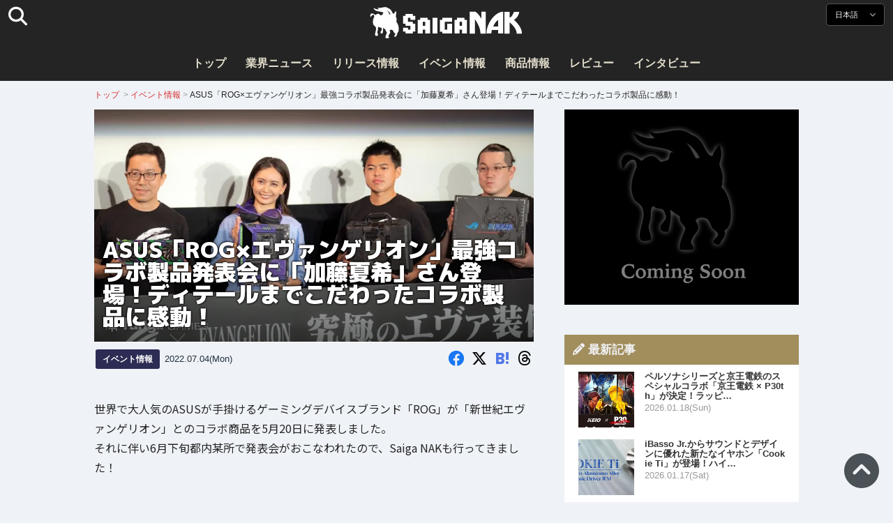

--- FILE ---
content_type: text/html; charset=UTF-8
request_url: https://saiganak.com/ja/event/rog-evangelion-collaboration-press/
body_size: 20116
content:
<!DOCTYPE html>
<html lang="ja-JP" class="no-js" dir="ltr">
<head prefix="og: http://ogp.me/ns# fb: http://ogp.me/ns/fb# article: http://ogp.me/ns/article#">
<meta http-equiv="X-UA-Compatible" content="IE=edge">
<meta http-equiv="content-language" content="ja-jp">
<meta charset="UTF-8">
<title>ASUS「ROG×エヴァンゲリオン」最強コラボ製品発表会に「加藤夏希」さん登場！ディテールまでこだわったコラボ製品に感動！ | Saiga NAK(eスポーツメディア サイガナック)</title>
<link rel="preconnect dns-prefetch" href="//ajax.aspnetcdn.com">
<link rel="preconnect dns-prefetch" href="//i0.wp.com">
<link rel="preconnect dns-prefetch" href="//connect.facebook.net">
<link rel="preconnect dns-prefetch" href="//platform.twitter.com">
<link rel="preconnect dns-prefetch" href="//cdnjs.cloudflare.com">
<link rel="preconnect dns-prefetch" href="//www.instagram.com">
<link rel="preconnect dns-prefetch" href="//fonts.googleapis.com">
<link rel="preconnect dns-prefetch" href="//fonts.gstatic.com">
<link rel="preconnect dns-prefetch" href="//www.google-analytics.com">
<link rel="preconnect dns-prefetch" href="//www.googletagmanager.com">
<link rel="preconnect dns-prefetch" href="//www.clarity.ms">
<link rel="preconnect dns-prefetch" href="//cdn.onesignal.com">
<link rel="preconnect dns-prefetch" href="//cdn.iframe.ly">
<link rel="preload" as="script" href="https://www.google-analytics.com/analytics.js">
<meta name="viewport" content="width=device-width, initial-scale=1">
<meta name="theme-color" content="#242424">
<meta name="google" content="notranslate">
<meta property="fb:pages" content="322289025221387">
<meta name="msvalidate.01" content="1C4FF6234838589E0A4740B04C79D511">
<meta name="p:domain_verify" content="a46bcf02d0501580963acfb66ab2e8eb">
<meta name="wot-verification" content="50d734ea8d3d10b9d9c7">
<meta name="sogou_site_verification" content="LvSipLzWza">
<meta name="referrer" content="no-referrer-when-downgrade">
<meta name="author" content="https://saiganak.com/ja/member/saiganak/">
<meta name="google-adsense-account" content="ca-pub-5793716488983040">
<link rel="author" href="https://www.hatena.ne.jp/saiganak/">
<link rel="profile" href="http://gmpg.org/xfn/11">
<meta name="robots" content="max-snippet:-1, max-image-preview:large, max-video-preview:-1">
<meta name="description" content="世界で大人気のASUSが手掛けるゲーミングデバイスブランド「ROG」が「新世紀エヴァンゲリオン」とのコラボ商品を5月20日に発表しました。それに伴い6月下旬都内某所で発表会がおこなわれたので、Saiga NAKも行ってきました！…">
<meta name="keywords" content="ASUS,ROG,ゲーム,Saiga NAK">
<link rel="amphtml" href="https://saiganak.com/ja/event/rog-evangelion-collaboration-press/amp/">
<link rel="canonical" href="https://saiganak.com/ja/event/rog-evangelion-collaboration-press/">
<link rel="alternate" hreflang="ja-jp" href="https://saiganak.com/ja/event/rog-evangelion-collaboration-press/">
<link rel="alternate" hreflang="ja-us" href="https://saiganak.com/ja/event/rog-evangelion-collaboration-press/">
<link rel="alternate" hreflang="ja-gb" href="https://saiganak.com/ja/event/rog-evangelion-collaboration-press/">
<link rel="alternate" hreflang="ja-ca" href="https://saiganak.com/ja/event/rog-evangelion-collaboration-press/">
<link rel="alternate" hreflang="ja-tw" href="https://saiganak.com/ja/event/rog-evangelion-collaboration-press/">
<link rel="alternate" hreflang="ja-cn" href="https://saiganak.com/ja/event/rog-evangelion-collaboration-press/">
<link rel="alternate" hreflang="ja-hk" href="https://saiganak.com/ja/event/rog-evangelion-collaboration-press/">
<link rel="alternate" hreflang="ja-br" href="https://saiganak.com/ja/event/rog-evangelion-collaboration-press/">
<link rel="alternate" hreflang="ja-fr" href="https://saiganak.com/ja/event/rog-evangelion-collaboration-press/">
<link rel="alternate" hreflang="ja-au" href="https://saiganak.com/ja/event/rog-evangelion-collaboration-press/">
<link rel="alternate" hreflang="ja-kr" href="https://saiganak.com/ja/event/rog-evangelion-collaboration-press/">
<link rel="alternate" hreflang="ja-fr" href="https://saiganak.com/ja/event/rog-evangelion-collaboration-press/">
<link rel="alternate" hreflang="ja-th" href="https://saiganak.com/ja/event/rog-evangelion-collaboration-press/">
<link rel="alternate" hreflang="ja-de" href="https://saiganak.com/ja/event/rog-evangelion-collaboration-press/">
<link rel="alternate" hreflang="ja-ae" href="https://saiganak.com/ja/event/rog-evangelion-collaboration-press/">
<link rel="alternate" hreflang="en-us" href="https://saiganak.com/event/rog-evangelion-collaboration-press/">
<link rel="alternate" hreflang="en-ca" href="https://saiganak.com/event/rog-evangelion-collaboration-press/">
<link rel="alternate" hreflang="en-gb" href="https://saiganak.com/event/rog-evangelion-collaboration-press/">
<link rel="alternate" hreflang="en-ru" href="https://saiganak.com/event/rog-evangelion-collaboration-press/">
<link rel="alternate" hreflang="en-ie" href="https://saiganak.com/event/rog-evangelion-collaboration-press/">
<link rel="alternate" hreflang="en-sg" href="https://saiganak.com/event/rog-evangelion-collaboration-press/">
<link rel="alternate" hreflang="en-au" href="https://saiganak.com/event/rog-evangelion-collaboration-press/">
<link rel="alternate" hreflang="en-nz" href="https://saiganak.com/event/rog-evangelion-collaboration-press/">
<link rel="alternate" hreflang="en-my" href="https://saiganak.com/event/rog-evangelion-collaboration-press/">
<link rel="alternate" hreflang="en-ph" href="https://saiganak.com/event/rog-evangelion-collaboration-press/">
<link rel="alternate" hreflang="en-in" href="https://saiganak.com/event/rog-evangelion-collaboration-press/">
<link rel="alternate" hreflang="en-za" href="https://saiganak.com/event/rog-evangelion-collaboration-press/">
<link rel="alternate" hreflang="en-hk" href="https://saiganak.com/event/rog-evangelion-collaboration-press/">
<link rel="alternate" hreflang="en-mo" href="https://saiganak.com/event/rog-evangelion-collaboration-press/">
<link rel="alternate" hreflang="en-za" href="https://saiganak.com/event/rog-evangelion-collaboration-press/">
<link rel="alternate" hreflang="en-ng" href="https://saiganak.com/event/rog-evangelion-collaboration-press/">
<link rel="alternate" hreflang="en-pk" href="https://saiganak.com/event/rog-evangelion-collaboration-press/">
<link rel="alternate" hreflang="en-ke" href="https://saiganak.com/event/rog-evangelion-collaboration-press/">
<link rel="alternate" hreflang="en-pg" href="https://saiganak.com/event/rog-evangelion-collaboration-press/">
<link rel="alternate" hreflang="en-ws" href="https://saiganak.com/event/rog-evangelion-collaboration-press/">
<link rel="alternate" hreflang="en-as" href="https://saiganak.com/event/rog-evangelion-collaboration-press/">
<link rel="alternate" hreflang="en-vg" href="https://saiganak.com/event/rog-evangelion-collaboration-press/">
<link rel="alternate" hreflang="zh" href="https://saiganak.com/zh/event/rog-evangelion-collaboration-press/">
<link rel="alternate" hreflang="zh-Hant" href="https://saiganak.com/zh/event/rog-evangelion-collaboration-press/">
<link rel="alternate" hreflang="zh-Hant-tw" href="https://saiganak.com/zh/event/rog-evangelion-collaboration-press/">
<link rel="alternate" hreflang="zh-Hant-hk" href="https://saiganak.com/zh/event/rog-evangelion-collaboration-press/">
<link rel="alternate" hreflang="zh-Hant-mo" href="https://saiganak.com/zh/event/rog-evangelion-collaboration-press/">
<link rel="alternate" hreflang="zh-Hant-sg" href="https://saiganak.com/zh/event/rog-evangelion-collaboration-press/">
<link rel="alternate" hreflang="zh-Hant-my" href="https://saiganak.com/zh/event/rog-evangelion-collaboration-press/">
<link rel="alternate" hreflang="zh-Hant-us" href="https://saiganak.com/zh/event/rog-evangelion-collaboration-press/">
<link rel="alternate" hreflang="zh-Hant-ca" href="https://saiganak.com/zh/event/rog-evangelion-collaboration-press/">
<link rel="alternate" hreflang="zh-Hant-jp" href="https://saiganak.com/zh/event/rog-evangelion-collaboration-press/">
<link rel="alternate" hreflang="zh-Hant-vn" href="https://saiganak.com/zh/event/rog-evangelion-collaboration-press/">
<link rel="alternate" hreflang="zh-hk" href="https://saiganak.com/zh/event/rog-evangelion-collaboration-press/">
<link rel="alternate" hreflang="zh-tw" href="https://saiganak.com/zh/event/rog-evangelion-collaboration-press/">
<link rel="alternate" hreflang="zh-mo" href="https://saiganak.com/zh/event/rog-evangelion-collaboration-press/">
<link rel="alternate" hreflang="zh-sg" href="https://saiganak.com/zh/event/rog-evangelion-collaboration-press/">
<link rel="alternate" hreflang="zh-my" href="https://saiganak.com/zh/event/rog-evangelion-collaboration-press/">
<link rel="alternate" hreflang="zh-cn" href="https://saiganak.com/zh/event/rog-evangelion-collaboration-press/">
<meta name="twitter:site" content="Saiga NAK">
<meta name="twitter:creator" content="saiganak.com">
<meta name="twitter:domain" content="saiganak.com">
<meta name="twitter:card" content="summary_large_image">
<meta name="twitter:site" content="Saiga NAK">
<meta name="twitter:creator" content="saiganak.com">
<meta name="twitter:title" content="ASUS「ROG×エヴァンゲリオン」最強コラボ製品発表会に「加藤夏希」さん登場！ディテールまでこだわったコラボ製品に感動！ - Saiga NAK">
<meta name="twitter:description" content="世界で大人気のASUSが手掛けるゲーミングデバイスブランド「ROG」が「新世紀エヴァンゲリオン」とのコラボ商品を5月20日に発表しました。それに伴い6月下旬都内某所で発表会がおこなわれたので、Saiga NAKも行ってきました！">
<meta name="twitter:image:src" content="https://i0.wp.com/uploads.saigacdn.com/2022/07/rog-evangelion-collaboration-press-00a.jpg?resize=1200,630">
<meta name="twitter:image:width" content="1200">
<meta name="twitter:image:height" content="630">
<meta name="twitter:url" content="https://saiganak.com/ja/event/rog-evangelion-collaboration-press/">
<meta itemprop="name" content="ASUS「ROG×エヴァンゲリオン」最強コラボ製品発表会に「加藤夏希」さん登場！ディテールまでこだわったコラボ製品に感動！ - Saiga NAK">
<meta itemprop="description" content="世界で大人気のASUSが手掛けるゲーミングデバイスブランド「ROG」が「新世紀エヴァンゲリオン」とのコラボ商品を5月20日に発表しました。それに伴い6月下旬都内某所で発表会がおこなわれたので、Saiga NAKも行ってきました！">
<meta itemprop="image" content="https://i0.wp.com/uploads.saigacdn.com/2022/07/rog-evangelion-collaboration-press-00a.jpg">
<meta property="og:title" content="ASUS「ROG×エヴァンゲリオン」最強コラボ製品発表会に「加藤夏希」さん登場！ディテールまでこだわったコラボ製品に感動！ - Saiga NAK">
<meta property="og:type" content="article">
<meta property="og:description" content="世界で大人気のASUSが手掛けるゲーミングデバイスブランド「ROG」が「新世紀エヴァンゲリオン」とのコラボ商品を5月20日に発表しました。それに伴い6月下旬都内某所で発表会がおこなわれたので、Saiga NAKも行ってきました！">
<meta property="og:url" content="https://saiganak.com/ja/event/rog-evangelion-collaboration-press/">
<meta property="og:image" content="https://i0.wp.com/uploads.saigacdn.com/2022/07/rog-evangelion-collaboration-press-00a.jpg?resize=1200,630">
<meta property="og:image:alt" content="ASUS「ROG×エヴァンゲリオン」最強コラボ製品発表会に「加藤夏希」さん登場！ディテールまでこだわったコラボ製品に感動！">
<meta property="ia:markup_url" content="https://saiganak.com/ja/event/rog-evangelion-collaboration-press/amp/">
<meta property="ia:rules_url" content="https://saiganak.com/ja/event/rog-evangelion-collaboration-press/">
<meta property="og:site_name" content="Saiga NAK">
<meta property="article:publisher" content="https://www.facebook.com/saiganak.com/">
<meta name="thumbnail" content="https://i0.wp.com/uploads.saigacdn.com/2022/07/rog-evangelion-collaboration-press-00a.jpg">
<meta name="sailthru.tags" content="ASUS,ROG,esports,Saiga NAK">
<meta name="sailthru.author" content="Saiga NAK">
<meta name="sailthru.date" content="2022-07-04T16:12:53+09:00">
<meta name="sailthru.description" content="世界で大人気のASUSが手掛けるゲーミングデバイスブランド「ROG」が「新世紀エヴァンゲリオン」とのコラボ商品を5月20日に発表しました。それに伴い6月下旬都内某所で発表会がおこなわれたので、Saiga NAKも行ってきました！">
<meta name="sailthru.image.full" content="https://i0.wp.com/uploads.saigacdn.com/2022/07/rog-evangelion-collaboration-press-00a.jpg">
<meta name="sailthru.image.thumb" content="https://i0.wp.com/uploads.saigacdn.com/2022/07/rog-evangelion-collaboration-press-00a.jpg?resize=50,50">
<meta name="sailthru.title" content="ASUS「ROG×エヴァンゲリオン」最強コラボ製品発表会に「加藤夏希」さん登場！ディテールまでこだわったコラボ製品に感動！">
<!--
  <PageMap>
    <DataObject type="thumbnail">
      <Attribute name="src" value="https://i0.wp.com/uploads.saigacdn.com/2022/07/rog-evangelion-collaboration-press-00a.jpg?resize=1200,630"/>
      <Attribute name="width" value="1200"/>
      <Attribute name="height" value="630"/>
    </DataObject>
  </PageMap>
-->
<meta property="og:locale" content="ja_JP">
<meta property="og:locale:alternate" content="zh_TW">
<meta property="og:locale:alternate" content="zh_HK">
<meta property="og:locale:alternate" content="zh_MO">
<meta property="og:locale:alternate" content="zh_MY">
<meta property="og:locale:alternate" content="zh_SG">
<meta property="og:locale:alternate" content="zh_Hant">
<meta property="og:locale:alternate" content="en_SG">
<meta property="og:locale:alternate" content="en_MY">
<meta property="og:locale:alternate" content="en_US">
<meta property="og:locale:alternate" content="en_IN">
<meta name="pubdate" content="2022-07-04T16:12:53+09:00">
<meta name="title" content="世界で大人気のASUSが手掛けるゲーミングデバイスブランド「ROG」が「新世紀エヴァンゲリオン」とのコラボ商品を5月20日に発表しました。それに伴い6月下旬都内某所で発表会がおこなわれたので、Saiga NAKも行ってきました！">
<script type="application/ld+json">{"@context":"https://schema.org","@graph":[{"@type":"NewsArticle","author":{"@type":"Person","url":"https://saiganak.com/ja/member/saiganak/","name":"Saiga NAK"},"publisher":{"@type":"Organization","name":"Saiga NAK","logo":{"@type":"ImageObject","url":"https://i0.wp.com/assets.saigacdn.com/images/logo_horizontal_black.png","width":600,"height":120},"sameAs":["https://ja.wikipedia.org/wiki/Saiga_NAK","https://www.crunchbase.com/organization/fangrandia"]},"mainEntityOfPage":"https://saiganak.com/ja/event/rog-evangelion-collaboration-press/","headline":"ASUS「ROG×エヴァンゲリオン」最強コラボ製品発表会に「加藤夏希」さん登場！ディテールまでこだわったコラボ製品に感動！","datePublished":"2022-07-04T16:12:53+00:00","dateModified":"2022-07-04T16:14:00+00:00","keywords":"ASUS, ROG","image":{"@type":"ImageObject","url":"https://i0.wp.com/uploads.saigacdn.com/2022/07/rog-evangelion-collaboration-press-00a.jpg?resize=1200,630","width":1200,"height":630}},{"@type":"BreadcrumbList","itemListElement":[{"@type":"ListItem","position":1,"item":{"@id":"https://saiganak.com/ja/","name":"ホーム"}},{"@type":"ListItem","position":2,"item":{"@id":"https://saiganak.com/ja/event/","name":"イベント情報"}},{"@type":"ListItem","position":3,"item":{"@id":"https://saiganak.com/ja/event/rog-evangelion-collaboration-press/","name":"ASUS「ROG×エヴァンゲリオン」最強コラボ製品発表会に「加藤夏希」さん登場！ディテールまでこだわったコラボ製品に感動！"}}]},{"@type":"VideoObject","name":"ASUS「ROG×エヴァンゲリオン」最強コラボ製品発表会に「加藤夏希」さん登場！ディテールまでこだわったコラボ製品に感動！","description":"世界で大人気のASUSが手掛けるゲーミングデバイスブランド「ROG」が「新世紀エヴァンゲリオン」とのコラボ商品を5月20日に発表しました。それに伴い6月下旬都内某所で発表会がおこなわれたので、Saiga NAKも行ってきました！","uploadDate":"2022-07-04T16:12:53+00:00","embedUrl":"https://www.youtube.com/embed/natsuki_lo_","contentUrl":"https://www.youtube.com/watch?v=natsuki_lo_","thumbnailUrl":"https://i0.wp.com/uploads.saigacdn.com/2022/07/rog-evangelion-collaboration-press-00a.jpg","duration":"PT1M00S","publisher":{"@type":"Organization","name":"Saiga NAK"}}]}</script><link rel="author" href="https://ja.wikipedia.org/wiki/Saiga_NAK"><link rel="alternate" type="application/rss+xml" title="Saiga NAK" href="https://saiganak.com/ja/feed/">
<link rel="stylesheet" type="text/css" rel="preload" href="//assets.saigacdn.com/style.css?ver=20250913b" as="style">
<link rel="apple-touch-icon" sizes="180x180" href="https://assets.saigacdn.com/images/favicon/apple-touch-icon.png">
<link rel="icon" type="image/png" sizes="32x32" href="https://assets.saigacdn.com/images/favicon/favicon-32x32.png">
<link rel="icon" type="image/png" sizes="16x16" href="https://assets.saigacdn.com/images/favicon/favicon-16x16.png">
<!--<link rel="manifest" href="https://assets.saigacdn.com/images/favicon/site.webmanifest">-->
<link rel="mask-icon" href="https://assets.saigacdn.com/images/favicon/safari-pinned-tab.svg" color="#000000">
<link rel="shortcut icon" href="https://assets.saigacdn.com/images/favicon/favicon.ico">
<meta name="msapplication-TileColor" content="#000000">
<meta name="msapplication-config" content="https://assets.saigacdn.com/images/favicon/browserconfig.xml">
<meta name="theme-color" content="#000000">
<script>(function(w,d,s,l,i){w[l]=w[l]||[];w[l].push({'gtm.start':
new Date().getTime(),event:'gtm.js'});var f=d.getElementsByTagName(s)[0],
j=d.createElement(s),dl=l!='dataLayer'?'&l='+l:'';j.async=true;j.src=
'https://www.googletagmanager.com/gtm.js?id='+i+dl;f.parentNode.insertBefore(j,f);
})(window,document,'script','dataLayer','GTM-PQZVBF4W');</script>
<link rel="manifest" href="/manifest.json"><script async src="//cdnjs.cloudflare.com/ajax/libs/jquery/3.6.0/jquery.min.js" charset="utf-8"></script>
<script async src="//assets.saigacdn.com/js/jquery.pjax.min.js" charset="utf-8"></script>
<script src="https://cdn.onesignal.com/sdks/web/v16/OneSignalSDK.page.js" defer></script>
<script>
  window.OneSignalDeferred = window.OneSignalDeferred || [];
  OneSignalDeferred.push(function(OneSignal) {
    OneSignal.init({
      appId: "fdff83e0-615f-40d0-86f1-ba89e085c6be",
    });
  });
</script>
<script async>
</script>
<script defer>
window.addEventListener( 'load', function(){
$(function(){
  $.pjax({
    area : '#pjax-container,#langselect,#breadcrumbs,#pageheader',
    link : 'a:not([hreflang])',
    ajax: { timeout: 5000},
    callback: function(event, setting) {ga("send","pageview", location.pathname.slice(1));}
    //wait: 500
  });
  $(document).bind('pjax:fetch', function(){
    $('#pjax-container').addClass('pjax-fadeout'); $('#pageheader').addClass('pjax-fadeout'); $('#pjax-loader').addClass('pjax-loadstart'); init_fastyt();
  });
  $(document).bind('pjax:render', function(){
          (adsbygoogle = window.adsbygoogle || []).push({}); 
          twttr.widgets.load(document.getElementById("entry-article")); window.instgrm.Embeds.process(); FB.XFBML.parse(); (a[d].q=a[d].q||[]).push(arguments); init_magnificPopup(); init_fastyt(); window.iframely && iframely.load(); iframely.load(); init_autopager();
  });
});
}, false);
</script>
<script>
  var _paq = window._paq = window._paq || [];
  /* tracker methods like "setCustomDimension" should be called before "trackPageView" */
  _paq.push(['trackPageView']);
  _paq.push(['enableLinkTracking']);
  (function() {
    var u="//matomo.funglr.hk/";
    _paq.push(['setTrackerUrl', u+'matomo.php']);
    _paq.push(['setSiteId', '2']);
    var d=document, g=d.createElement('script'), s=d.getElementsByTagName('script')[0];
    g.async=true; g.src=u+'matomo.js'; s.parentNode.insertBefore(g,s);
  })();
</script>
<script async>
if (!window.ga) {
    (function(i,s,o,g,r,a,m){i['GoogleAnalyticsObject']=r;i[r]=i[r]||function(){
    (i[r].q=i[r].q||[]).push(arguments)},i[r].l=1*new Date();a=s.createElement(o),
    m=s.getElementsByTagName(o)[0];a.async=1;a.src=g;m.parentNode.insertBefore(a,m)
    })(window,document,'script','//www.google-analytics.com/analytics.js','ga');
    ga('create', 'UA-128671804-1', 'auto');
    ga('require', 'displayfeatures');
    ga('send', 'pageview');
    gtag('config', 'AW-1004511216');
}
ga('send', 'pageview', window.location.pathname.replace(/^\/?/, '/') + window.location.search);
</script>
<script async src="https://www.googletagmanager.com/gtag/js?id=G-3KQYVGVG2K"></script>
<script>
  window.dataLayer = window.dataLayer || [];
  function gtag(){dataLayer.push(arguments);}
  gtag('js', new Date());
  gtag('config', 'G-3KQYVGVG2K');
</script>
<script async>
!function (f, b, e, v, n, t, s) {
    if (f.fbq) return; n = f.fbq = function () {
        n.callMethod ?
            n.callMethod.apply(n, arguments) : n.queue.push(arguments)
    }; if (!f._fbq) f._fbq = n;
    n.push = n; n.loaded = !0; n.version = '2.0'; n.queue = []; t = b.createElement(e); t.async = !0;
    t.src = v; s = b.getElementsByTagName(e)[0]; s.parentNode.insertBefore(t, s)
};
fbq('init', '504005593476257');
fbq('track', 'PageView');
</script><noscript><img height="1" width="1" style="display:none" src="https://www.facebook.com/tr?id=504005593476257&ev=PageView&noscript=1" alt="Facebook Pixel"></noscript>
</head>
<body><noscript><iframe src="https://www.googletagmanager.com/ns.html?id=GTM-PQZVBF4W" height="0" width="0" style="display:none; visibility:hidden;"></iframe></noscript>
<header id="header">
	<div class="container">
    		<em id="logo"><a href="https://saiganak.com/ja/">Saiga NAK</a></em>
			
		<div id="langselect"><input type="checkbox" id="langselect-check">
			<label for="langselect-check">
			日本語&nbsp;<i class="fas fa-angle-down"></i></label>
				
<ul class="language-chooser language-chooser-text qtranxs_language_chooser" id="qtranslate-chooser">
<li class="lang-en"><a href="https://saiganak.com/en/event/rog-evangelion-collaboration-press/" hreflang="en" title="English (en)" class="qtranxs_text qtranxs_text_en"><span>English</span></a></li>
<li class="lang-ja active"><a href="https://saiganak.com/ja/event/rog-evangelion-collaboration-press/" hreflang="ja" title="日本語 (ja)" class="qtranxs_text qtranxs_text_ja"><span>日本語</span></a></li>
<li class="lang-zh"><a href="https://saiganak.com/zh/event/rog-evangelion-collaboration-press/" hreflang="zh" title="繁體中文 (zh)" class="qtranxs_text qtranxs_text_zh"><span>繁體中文</span></a></li>
</ul><div class="qtranxs_widget_end"></div>
		</div>
		<div class="clear"></div>
	</div>
<div class="clear"></div>
<input type="checkbox" id="navbar"><label for="navbar"><hr><hr><hr></label>
<nav id="globalnav">
	<ul>
		<li><a href="https://saiganak.com/ja/" title="トップ">トップ</a></li>
		<li><a href="https://saiganak.com/ja/news/" title="業界ニュース">業界ニュース</a></li>
		<li><a href="https://saiganak.com/ja/release/" title="リリース情報">リリース情報</a></li>
		<li><a href="https://saiganak.com/ja/event/" title="イベント情報">イベント情報</a></li>
		<li><a href="https://saiganak.com/ja/product/" title="商品情報">商品情報</a></li>
    <li><a href="https://saiganak.com/ja/review/" title="レビュー">レビュー</a></li>
    <li><a href="https://saiganak.com/ja/interview/" title="インタビュー">インタビュー</a></li>
	</ul>
</nav>
<input type="checkbox" id="search-check">
<label for="search-check"><i class="fas fa-search"></i></label>
<div id="globalsearch">
<form role="search" method="get" action="https://saiganak.com/ja/">
<label for="search-field-input"><input type="search" class="search-field" id="search-field-input" placeholder="" value="" name="s" required  pattern=".*\S+.*" minlength="2" autocomplete="off"></label>
<button type="submit">Search</button>
</form>
</div>
</header>
<div class="clear"></div>
<div id="breadcrumbs">
<div class="container">
<nav id="crumbs" itemscope itemtype="http://schema.org/BreadcrumbList"><span itemprop="itemListElement" itemscope itemtype="http://schema.org/ListItem"><a rel="v:url" property="v:title" href="https://saiganak.com/ja/" itemprop="item" name="funglr Games"><span itemprop="name">トップ</span></a><meta itemprop="position" content="1"></span>	<span class="del">&nbsp;&gt;&nbsp;</span><span itemprop="itemListElement" itemscope itemtype="http://schema.org/ListItem"><a href="/ja/event/" itemprop="item"><span itemprop="name">イベント情報</span></a><meta itemprop="position" content="2"></span><span class="del">&nbsp;&gt;&nbsp;</span><span itemprop="itemListElement" itemscope itemtype="http://schema.org/ListItem"><span class="current" itemprop="name" name="ASUS「ROG×エヴァンゲリオン」最強コラボ製品発表会に「加藤夏希」さん登場！ディテールまでこだわったコラボ製品に感動！">ASUS「ROG×エヴァンゲリオン」最強コラボ製品発表会に「加藤夏希」さん登場！ディテールまでこだわったコラボ製品に感動！</span><meta itemprop="position" content="3"></span></nav>
</div>
</div>
<div class="clear"></div>
<div id="pageheader">
</div><div class="wrapper">
<div class="main single" id="pjax-container"><div id="pjax-loader"></div>

		<article id="post-106670 entry-article">
<header class="entry-header-cover">
<div class="entry-header-container"><h1>ASUS「ROG×エヴァンゲリオン」最強コラボ製品発表会に「加藤夏希」さん登場！ディテールまでこだわったコラボ製品に感動！</h1></div>
<picture class="entry-header-eyecatch">
  <source media="(max-width: 301px)" srcset="https://i0.wp.com/uploads.saigacdn.com/2022/07/rog-evangelion-collaboration-press-00a-300x158.jpg">
  <source media="(max-width: 361px)" srcset="https://i0.wp.com/uploads.saigacdn.com/2022/07/rog-evangelion-collaboration-press-00a.jpg?resize=361,190">
  <source media="(max-width: 415px)" srcset="https://i0.wp.com/uploads.saigacdn.com/2022/07/rog-evangelion-collaboration-press-00a.jpg?resize=415,220">
  <source media="(max-width: 481px)" srcset="https://i0.wp.com/uploads.saigacdn.com/2022/07/rog-evangelion-collaboration-press-00a.jpg?resize=481,255">
  <source media="(max-width: 981px)" srcset="https://i0.wp.com/uploads.saigacdn.com/2022/07/rog-evangelion-collaboration-press-00a.jpg?resize=1200,630">
  <source type="image/jpeg" srcset="https://i0.wp.com/uploads.saigacdn.com/2022/07/rog-evangelion-collaboration-press-00a.jpg?resize=860,455">
  <img src="https://i0.wp.com/uploads.saigacdn.com/2022/07/rog-evangelion-collaboration-press-00a.jpg" alt="ASUS「ROG×エヴァンゲリオン」最強コラボ製品発表会に「加藤夏希」さん登場！ディテールまでこだわったコラボ製品に感動！" title="ASUS「ROG×エヴァンゲリオン」最強コラボ製品発表会に「加藤夏希」さん登場！ディテールまでこだわったコラボ製品に感動！" decoding="async" loading="eager" width="860" height="455">
</picture>
</header>
	<div class="entry-header-info">
			<a href="/ja/event" class="entry-header-info-category">イベント情報</a>
			<time datetime="2022-07-04T16:12:53+09:00">2022.07.04(Mon)</time>
			<ul class="entry-header-info-sns">
			<li><a href="https://www.facebook.com/dialog/share?app_id=140586622674265&display=popup&href=https://saiganak.com/ja/event/rog-evangelion-collaboration-press/&picture=https://i0.wp.com/uploads.saigacdn.com/2022/07/rog-evangelion-collaboration-press-00a.jpg&title=ASUS「ROG×エヴァンゲリオン」最強コラボ製品発表会に「加藤夏希」さん登場！ディテールまでこだわったコラボ製品に感動！" target="_blank" rel="noopener noreferrer nofollow"><i class="fab fa-facebook"></i></a></li>
			<li><a href="https://x.com/intent/tweet?url=https%3A%2F%2Fsaiganak.com%2Fja%2Fevent%2Frog-evangelion-collaboration-press%2F&text=ASUS%E3%80%8CROG%C3%97%E3%82%A8%E3%83%B4%E3%82%A1%E3%83%B3%E3%82%B2%E3%83%AA%E3%82%AA%E3%83%B3%E3%80%8D%E6%9C%80%E5%BC%B7%E3%82%B3%E3%83%A9%E3%83%9C%E8%A3%BD%E5%93%81%E7%99%BA%E8%A1%A8%E4%BC%9A%E3%81%AB%E3%80%8C%E5%8A%A0%E8%97%A4%E5%A4%8F%E5%B8%8C%E3%80%8D%E3%81%95%E3%82%93%E7%99%BB%E5%A0%B4%EF%BC%81%E3%83%87%E3%82%A3%E3%83%86%E3%83%BC%E3%83%AB%E3%81%BE%E3%81%A7%E3%81%93%E3%81%A0%E3%82%8F%E3%81%A3%E3%81%9F%E3%82%B3%E3%83%A9%E3%83%9C%E8%A3%BD%E5%93%81%E3%81%AB%E6%84%9F%E5%8B%95%EF%BC%81%20%2d%20Saiga%20NAK&via=saiganak&related=saiganak" target="_blank" rel="noopener noreferrer nofollow"><i class="fab fa-x-twitter"></i></a></li>
			<li><a href="http://b.hatena.ne.jp/entry/https%3A%2F%2Fsaiganak.com%2Fja%2Fevent%2Frog-evangelion-collaboration-press%2F" target="_blank" rel="noopener noreferrer nofollow"><i class="fab fa-hatena"><span>B!</span></i></a></li>
      <li><a href="https://www.threads.net/intent/post?text=ASUS%E3%80%8CROG%C3%97%E3%82%A8%E3%83%B4%E3%82%A1%E3%83%B3%E3%82%B2%E3%83%AA%E3%82%AA%E3%83%B3%E3%80%8D%E6%9C%80%E5%BC%B7%E3%82%B3%E3%83%A9%E3%83%9C%E8%A3%BD%E5%93%81%E7%99%BA%E8%A1%A8%E4%BC%9A%E3%81%AB%E3%80%8C%E5%8A%A0%E8%97%A4%E5%A4%8F%E5%B8%8C%E3%80%8D%E3%81%95%E3%82%93%E7%99%BB%E5%A0%B4%EF%BC%81%E3%83%87%E3%82%A3%E3%83%86%E3%83%BC%E3%83%AB%E3%81%BE%E3%81%A7%E3%81%93%E3%81%A0%E3%82%8F%E3%81%A3%E3%81%9F%E3%82%B3%E3%83%A9%E3%83%9C%E8%A3%BD%E5%93%81%E3%81%AB%E6%84%9F%E5%8B%95%EF%BC%81%20%2d%20Saiga%20NAK%0Ahttps%3A%2F%2Fsaiganak.com%2Fja%2Fevent%2Frog-evangelion-collaboration-press%2F" target="_blank" rel="noopener noreferrer nofollow"><i class="fa-brands fa-threads"></i></a></li>
			</ul>
	</div>


<div class="entry-content">


<section>
<p>世界で大人気のASUSが手掛けるゲーミングデバイスブランド「ROG」が「新世紀エヴァンゲリオン」とのコラボ商品を5月20日に発表しました。<br />
それに伴い6月下旬都内某所で発表会がおこなわれたので、Saiga NAKも行ってきました！</p>
</section><div class="entry-adsense"><ins class="adsbygoogle"
     style="display:block"
     data-ad-client="ca-pub-5793716488983040"
     data-ad-slot="5680717105"
     data-ad-format="auto"
     data-full-width-responsive="true"></ins></div>
<section>
<h2>極秘の発表会</h2>
<figure><img width="1024" height="768" src="https://i0.wp.com/uploads.saigacdn.com/2022/07/rog-evangelion-collaboration-press-01a-1024x683.jpg" srcset="https://i0.wp.com/uploads.saigacdn.com/2022/07/rog-evangelion-collaboration-press-01a-1024x683.jpg 1280w, https://i0.wp.com/uploads.saigacdn.com/2022/07/rog-evangelion-collaboration-press-01a-1024x683.jpg?w=1280 1024w, https://i0.wp.com/uploads.saigacdn.com/2022/07/rog-evangelion-collaboration-press-01a-1024x683.jpg?w=650 480w" sizes="(max-width: 480px) 160px, 50vw"" alt="ASUS ROG × エヴァンゲリオンコラボ発表会" decoding="async" loading="lazy"><cite>Saiga NAK</cite></figure>
<p>今回の新製品発表会は〝極秘〟扱いとなっておりスライドの左上にも〝極秘 TOP SECRET〟の文字が。</p>
</section>
<section>
<h2>加藤夏希さん登場！</h2>
<figure><img width="1024" height="768" src="https://i0.wp.com/uploads.saigacdn.com/2022/07/rog-evangelion-collaboration-press-01-1024x683.jpg" srcset="https://i0.wp.com/uploads.saigacdn.com/2022/07/rog-evangelion-collaboration-press-01-1024x683.jpg 1280w, https://i0.wp.com/uploads.saigacdn.com/2022/07/rog-evangelion-collaboration-press-01-1024x683.jpg?w=1280 1024w, https://i0.wp.com/uploads.saigacdn.com/2022/07/rog-evangelion-collaboration-press-01-1024x683.jpg?w=650 480w" sizes="(max-width: 480px) 160px, 50vw"" alt="加藤夏希" decoding="async" loading="lazy"><cite>Saiga NAK</cite></figure>
<p>発表会のゲストにはエヴァオタクでゲーマーで有名な秋田県出身の女優、加藤夏希さんが登場！</p>
<p>&nbsp;</p>
<figure><img width="1024" height="768" src="https://i0.wp.com/uploads.saigacdn.com/2022/07/rog-evangelion-collaboration-press-02-1024x683.jpg" srcset="https://i0.wp.com/uploads.saigacdn.com/2022/07/rog-evangelion-collaboration-press-02-1024x683.jpg 1280w, https://i0.wp.com/uploads.saigacdn.com/2022/07/rog-evangelion-collaboration-press-02-1024x683.jpg?w=1280 1024w, https://i0.wp.com/uploads.saigacdn.com/2022/07/rog-evangelion-collaboration-press-02-1024x683.jpg?w=650 480w" sizes="(max-width: 480px) 160px, 50vw"" alt="ASUS ROG × エヴァンゲリオンコラボ製品と加藤夏希" decoding="async" loading="lazy"><cite>Saiga NAK</cite></figure>
<p>ASUS ROG × エヴァンゲリオンコラボ商品をチェックする加藤夏希さん。</p>
<p>&nbsp;</p>
<figure><img width="1024" height="768" src="https://i0.wp.com/uploads.saigacdn.com/2022/07/rog-evangelion-collaboration-press-03-1024x683.jpg" srcset="https://i0.wp.com/uploads.saigacdn.com/2022/07/rog-evangelion-collaboration-press-03-1024x683.jpg 1280w, https://i0.wp.com/uploads.saigacdn.com/2022/07/rog-evangelion-collaboration-press-03-1024x683.jpg?w=1280 1024w, https://i0.wp.com/uploads.saigacdn.com/2022/07/rog-evangelion-collaboration-press-03-1024x683.jpg?w=650 480w" sizes="(max-width: 480px) 160px, 50vw"" alt="ASUS ROG × エヴァンゲリオンコラボ製品と加藤夏希" decoding="async" loading="lazy"><cite>Saiga NAK</cite></figure>
<p>エヴァ初号機と同じ紫色のゲーミングヘッドセット。</p>
<p>&nbsp;</p>
<figure><img width="1024" height="768" src="https://i0.wp.com/uploads.saigacdn.com/2022/07/rog-evangelion-collaboration-press-04-1024x683.jpg" srcset="https://i0.wp.com/uploads.saigacdn.com/2022/07/rog-evangelion-collaboration-press-04-1024x683.jpg 1280w, https://i0.wp.com/uploads.saigacdn.com/2022/07/rog-evangelion-collaboration-press-04-1024x683.jpg?w=1280 1024w, https://i0.wp.com/uploads.saigacdn.com/2022/07/rog-evangelion-collaboration-press-04-1024x683.jpg?w=650 480w" sizes="(max-width: 480px) 160px, 50vw"" alt="ASUS ROG × エヴァンゲリオンコラボ製品と加藤夏希" decoding="async" loading="lazy"><cite>Saiga NAK</cite></figure>
<p>ゲーミングPCの中身もエヴァ仕様。</p>
<p>&nbsp;</p>
<figure><img width="1024" height="768" src="https://i0.wp.com/uploads.saigacdn.com/2022/07/rog-evangelion-collaboration-press-05-1024x683.jpg" srcset="https://i0.wp.com/uploads.saigacdn.com/2022/07/rog-evangelion-collaboration-press-05-1024x683.jpg 1280w, https://i0.wp.com/uploads.saigacdn.com/2022/07/rog-evangelion-collaboration-press-05-1024x683.jpg?w=1280 1024w, https://i0.wp.com/uploads.saigacdn.com/2022/07/rog-evangelion-collaboration-press-05-1024x683.jpg?w=650 480w" sizes="(max-width: 480px) 160px, 50vw"" alt="ASUS ROG × エヴァンゲリオンコラボ製品と加藤夏希" decoding="async" loading="lazy"><cite>Saiga NAK</cite></figure>
<p>エヴァファンの加藤夏希さんからすると全部欲しくなるラインナップではないでしょうか？</p>
<p>&nbsp;</p>
<figure><img width="1024" height="768" src="https://i0.wp.com/uploads.saigacdn.com/2022/07/rog-evangelion-collaboration-press-06-1024x683.jpg" srcset="https://i0.wp.com/uploads.saigacdn.com/2022/07/rog-evangelion-collaboration-press-06-1024x683.jpg 1280w, https://i0.wp.com/uploads.saigacdn.com/2022/07/rog-evangelion-collaboration-press-06-1024x683.jpg?w=1280 1024w, https://i0.wp.com/uploads.saigacdn.com/2022/07/rog-evangelion-collaboration-press-06-1024x683.jpg?w=650 480w" sizes="(max-width: 480px) 160px, 50vw"" alt="ASUS ROG × エヴァンゲリオンコラボ製品と加藤夏希" decoding="async" loading="lazy"><cite>Saiga NAK</cite></figure>
<p>商品に同梱されるノベルティの結束バンドを手に取りニヤニヤする加藤夏希さん。<br />
同梱商品のため単体で販売されていませんが、加藤夏希さんは「これだけでも欲しい」と、単体の商品として売れると太鼓判。</p>
</section>
<section>
<h2>ゲーミングPC組み立てに挑戦！</h2>
<figure><img width="1024" height="768" src="https://i0.wp.com/uploads.saigacdn.com/2022/07/rog-evangelion-collaboration-press-07-1024x683.jpg" srcset="https://i0.wp.com/uploads.saigacdn.com/2022/07/rog-evangelion-collaboration-press-07-1024x683.jpg 1280w, https://i0.wp.com/uploads.saigacdn.com/2022/07/rog-evangelion-collaboration-press-07-1024x683.jpg?w=1280 1024w, https://i0.wp.com/uploads.saigacdn.com/2022/07/rog-evangelion-collaboration-press-07-1024x683.jpg?w=650 480w" sizes="(max-width: 480px) 160px, 50vw"" alt="マザーボードを取り出す加藤夏希さん" decoding="async" loading="lazy"><cite>Saiga NAK</cite></figure>
<p>今回の発表会のデモンストレーションとして加藤夏希さんがPC組み立てに挑戦！</p>
<p>&nbsp;</p>
<figure><img width="1024" height="768" src="https://i0.wp.com/uploads.saigacdn.com/2022/07/rog-evangelion-collaboration-press-08-1024x683.jpg" srcset="https://i0.wp.com/uploads.saigacdn.com/2022/07/rog-evangelion-collaboration-press-08-1024x683.jpg 1280w, https://i0.wp.com/uploads.saigacdn.com/2022/07/rog-evangelion-collaboration-press-08-1024x683.jpg?w=1280 1024w, https://i0.wp.com/uploads.saigacdn.com/2022/07/rog-evangelion-collaboration-press-08-1024x683.jpg?w=650 480w" sizes="(max-width: 480px) 160px, 50vw"" alt="マザーボードを取り出す加藤夏希さん" decoding="async" loading="lazy"><cite>Saiga NAK</cite></figure>
<p>そー・・・っとマザーボードを取り出し・・・</p>
<p>&nbsp;</p>
<figure><img width="1024" height="768" src="https://i0.wp.com/uploads.saigacdn.com/2022/07/rog-evangelion-collaboration-press-09-1024x683.jpg" srcset="https://i0.wp.com/uploads.saigacdn.com/2022/07/rog-evangelion-collaboration-press-09-1024x683.jpg 1280w, https://i0.wp.com/uploads.saigacdn.com/2022/07/rog-evangelion-collaboration-press-09-1024x683.jpg?w=1280 1024w, https://i0.wp.com/uploads.saigacdn.com/2022/07/rog-evangelion-collaboration-press-09-1024x683.jpg?w=650 480w" sizes="(max-width: 480px) 160px, 50vw"" alt="CPUを取り出す加藤夏希さん" decoding="async" loading="lazy"><cite>Saiga NAK</cite></figure>
<p>CPUを取り出す加藤夏希さん、表情も真剣そのもの。</p>
<p>&nbsp;</p>
<figure><img width="1024" height="768" src="https://i0.wp.com/uploads.saigacdn.com/2022/07/rog-evangelion-collaboration-press-10-1024x683.jpg" srcset="https://i0.wp.com/uploads.saigacdn.com/2022/07/rog-evangelion-collaboration-press-10-1024x683.jpg 1280w, https://i0.wp.com/uploads.saigacdn.com/2022/07/rog-evangelion-collaboration-press-10-1024x683.jpg?w=1280 1024w, https://i0.wp.com/uploads.saigacdn.com/2022/07/rog-evangelion-collaboration-press-10-1024x683.jpg?w=650 480w" sizes="(max-width: 480px) 160px, 50vw"" alt="マザーボードに設置" decoding="async" loading="lazy"><cite>Saiga NAK</cite></figure>
<p>マザーボードにCPUを取り付ける加藤夏希さん。</p>
</section>
<section>
<h2>CPUを取り付けると・・・？</h2>
<figure><img width="1024" height="768" src="https://i0.wp.com/uploads.saigacdn.com/2022/07/rog-evangelion-collaboration-press-11-1024x683.jpg" srcset="https://i0.wp.com/uploads.saigacdn.com/2022/07/rog-evangelion-collaboration-press-11-1024x683.jpg 1280w, https://i0.wp.com/uploads.saigacdn.com/2022/07/rog-evangelion-collaboration-press-11-1024x683.jpg?w=1280 1024w, https://i0.wp.com/uploads.saigacdn.com/2022/07/rog-evangelion-collaboration-press-11-1024x683.jpg?w=650 480w" sizes="(max-width: 480px) 160px, 50vw"" alt="CPUソケットの保護カバー" decoding="async" loading="lazy"><cite>Saiga NAK</cite></figure>
<p>CPUソケットの保護カバーを手に取る加藤夏希さん。<br />
保護カバーのため装着したあとは不要のものなのですが・・・</p>
<p>&nbsp;</p>
<figure><img width="1024" height="768" src="https://i0.wp.com/uploads.saigacdn.com/2022/07/rog-evangelion-collaboration-press-12-1024x683.jpg" srcset="https://i0.wp.com/uploads.saigacdn.com/2022/07/rog-evangelion-collaboration-press-12-1024x683.jpg 1280w, https://i0.wp.com/uploads.saigacdn.com/2022/07/rog-evangelion-collaboration-press-12-1024x683.jpg?w=1280 1024w, https://i0.wp.com/uploads.saigacdn.com/2022/07/rog-evangelion-collaboration-press-12-1024x683.jpg?w=650 480w" sizes="(max-width: 480px) 160px, 50vw"" alt="CPUソケットの保護カバー" decoding="async" loading="lazy"><cite>Saiga NAK</cite></figure>
<p>N　E　R　V　！　！</p>
<p>&nbsp;</p>
<figure><img width="1024" height="768" src="https://i0.wp.com/uploads.saigacdn.com/2022/07/rog-evangelion-collaboration-press-13-1024x683.jpg" srcset="https://i0.wp.com/uploads.saigacdn.com/2022/07/rog-evangelion-collaboration-press-13-1024x683.jpg 1280w, https://i0.wp.com/uploads.saigacdn.com/2022/07/rog-evangelion-collaboration-press-13-1024x683.jpg?w=1280 1024w, https://i0.wp.com/uploads.saigacdn.com/2022/07/rog-evangelion-collaboration-press-13-1024x683.jpg?w=650 480w" sizes="(max-width: 480px) 160px, 50vw"" alt="マザーボードを掲げる加藤夏希さん" decoding="async" loading="lazy"><cite>Saiga NAK</cite></figure>
<p>はい、CPUを無事に取り付けることがで来ました！</p>
<p>&nbsp;</p>
<figure><img width="1024" height="768" src="https://i0.wp.com/uploads.saigacdn.com/2022/07/rog-evangelion-collaboration-press-14-1024x683.jpg" srcset="https://i0.wp.com/uploads.saigacdn.com/2022/07/rog-evangelion-collaboration-press-14-1024x683.jpg 1280w, https://i0.wp.com/uploads.saigacdn.com/2022/07/rog-evangelion-collaboration-press-14-1024x683.jpg?w=1280 1024w, https://i0.wp.com/uploads.saigacdn.com/2022/07/rog-evangelion-collaboration-press-14-1024x683.jpg?w=650 480w" sizes="(max-width: 480px) 160px, 50vw"" alt="マザーボードを見つめる加藤夏希さん" decoding="async" loading="lazy"><cite>Saiga NAK</cite></figure>
<p>初めての作業でしたが無事装着できて、我が子のようにマザーボードを見つめる加藤夏希さん。<br />
これでOKなのでしょうか？</p>
<p>&nbsp;</p>
<figure><img width="1024" height="768" src="https://i0.wp.com/uploads.saigacdn.com/2022/07/rog-evangelion-collaboration-press-15-1024x683.jpg" srcset="https://i0.wp.com/uploads.saigacdn.com/2022/07/rog-evangelion-collaboration-press-15-1024x683.jpg 1280w, https://i0.wp.com/uploads.saigacdn.com/2022/07/rog-evangelion-collaboration-press-15-1024x683.jpg?w=1280 1024w, https://i0.wp.com/uploads.saigacdn.com/2022/07/rog-evangelion-collaboration-press-15-1024x683.jpg?w=650 480w" sizes="(max-width: 480px) 160px, 50vw"" alt="ASUS 市川彰吾" decoding="async" loading="lazy"><cite>Saiga NAK</cite></figure>
<p>「OKです！」ASUSの市川彰吾さんもご満悦。</p>
</section>
<section>
<h2>予約受付開始中！発売は7月15日！</h2>
<figure><img width="1024" height="768" src="https://i0.wp.com/uploads.saigacdn.com/2022/07/rog-evangelion-collaboration-press-16-1024x683.jpg" srcset="https://i0.wp.com/uploads.saigacdn.com/2022/07/rog-evangelion-collaboration-press-16-1024x683.jpg 1280w, https://i0.wp.com/uploads.saigacdn.com/2022/07/rog-evangelion-collaboration-press-16-1024x683.jpg?w=1280 1024w, https://i0.wp.com/uploads.saigacdn.com/2022/07/rog-evangelion-collaboration-press-16-1024x683.jpg?w=650 480w" sizes="(max-width: 480px) 160px, 50vw"" alt="集合写真" decoding="async" loading="lazy"><cite>Saiga NAK</cite></figure>
<p>以上、「ROG x エヴァンゲリオン」発表会でした！<br />
ROGとエヴァンゲリオンのコラボ商品は予約受付中です。発売は7月15日となってますので気になる方は<a href="https://rog.asus.com/microsite/ROGxEVANGELION/jp/" rel="noopener nofollow noreferrer" target="_blank">ROG×エヴァンゲリオン特設サイト</a>を是非チェックしてください！</p>
<p>&nbsp;</p>
<figure><img width="1024" height="768" src="https://i0.wp.com/uploads.saigacdn.com/2022/07/rog-evangelion-collaboration-press-17-1024x683.jpg" srcset="https://i0.wp.com/uploads.saigacdn.com/2022/07/rog-evangelion-collaboration-press-17-1024x683.jpg 1280w, https://i0.wp.com/uploads.saigacdn.com/2022/07/rog-evangelion-collaboration-press-17-1024x683.jpg?w=1280 1024w, https://i0.wp.com/uploads.saigacdn.com/2022/07/rog-evangelion-collaboration-press-17-1024x683.jpg?w=650 480w" sizes="(max-width: 480px) 160px, 50vw"" alt="加藤夏希" decoding="async" loading="lazy"><cite>Saiga NAK</cite></figure>
<p>なお加藤夏希さんは同コラボ製品でゲーミングPCデビューするとのことです！<br />
加藤夏希さんがプレイしているゲームは<a href="https://www.youtube.com/channel/UCjaTrfohGQc7OSqeKgb2RPA" rel="noopener nofollow noreferrer" target="_blank">YouTube</a>で不定期に配信されてますので、もしかしたら近いうちROG × エヴァのゲーミングPCでプレイしている動画が見れるかもしれませんね。</p>
<blockquote class="twitter-tweet" data-width="550" data-dnt="true">
<p lang="ja" dir="ltr"><a href="https://twitter.com/hashtag/ROG?src=hash&amp;ref_src=twsrc%5Etfw">#ROG</a> × <a href="https://twitter.com/hashtag/%E3%82%A8%E3%83%B4%E3%82%A1%E3%83%B3%E3%82%B2%E3%83%AA%E3%82%AA%E3%83%B3?src=hash&amp;ref_src=twsrc%5Etfw">#エヴァンゲリオン</a>　<a href="https://twitter.com/hashtag/%E3%82%B2%E3%83%BC%E3%83%9F%E3%83%B3%E3%82%B0PC?src=hash&amp;ref_src=twsrc%5Etfw">#ゲーミングPC</a> 本当にかっこいい！！ <a href="https://t.co/c9MaV8qXkr">pic.twitter.com/c9MaV8qXkr</a></p>
<p>&mdash; 加藤夏希 (@natsuki_lo_ol_) <a href="https://twitter.com/natsuki_lo_ol_/status/1542632029065342976?ref_src=twsrc%5Etfw">June 30, 2022</a></p></blockquote>
<br />
</section>


 
</div>






<div class="entry-product">
	<a href="https://www.amazon.co.jp/exec/obidos/ASIN/B0B4S2LKJV/saiganak-22" rel="nofollow noopener noreferrer" target="_blank"><img src="https://i0.wp.com/uploads.saigacdn.com/2022/07/asus-rog-evangelion-matherboard-thum.jpg?resize=220,220" alt="ROG MAXIMUS Z690 HERO EVA EDITION" title="ROG MAXIMUS Z690 HERO EVA EDITION" loading="lazy"></a>
	<div><b>ROG MAXIMUS Z690 HERO EVA EDITION</b><p class="entry-product-jp-link">
<a href="https://www.amazon.co.jp/exec/obidos/ASIN/B0B4S2LKJV/saiganak-22" class="button amazon" target="_blank" rel="nofollow noopener noreferrer"><i class="fas fa-cart-arrow-down"></i>Amazonで購入</a>
<a href="https://rpx.a8.net/svt/ejp?a8mat=3Z93YK+ANF6CY+2HOM+BW8O1&rakuten=y&a8ejpredirect=https://search.rakuten.co.jp/search/mall/ROG MAXIMUS Z690 HERO EVA EDITION/" class="button rakuten" target="_blank" rel="nofollow noopener noreferrer"><i class="fas fa-cart-arrow-down"></i>楽天市場で探す<img border="0" width="1" height="1" style="width:0; height: 0; opacity: 0;" loading="lazy" src="https://www10.a8.net/0.gif?a8mat=3Z93YK+ANF6CY+2HOM+BW8O1" alt="楽天市場"></a><a href="https://px.a8.net/svt/ejp?a8mat=3ZDRS3+432376+5LNQ+BW8O2&a8ejpredirect=https%3A%2F%2Fjp.mercari.com%2Fsearch%3Fkeyword%3DROG+MAXIMUS+Z690+HERO+EVA+EDITION" class="button mercari" target="_blank"  rel="nofollow noopener noreferrer"><i class="fas fa-cart-arrow-down"></i>メルカリで探す<img border="0" width="1" height="1" style="width:0; height: 0; opacity: 0;" loading="lazy" src="https://www16.a8.net/0.gif?a8mat=3ZDRS3+432376+5LNQ+BW8O2" alt="メルカリ"></a><a href="https://ck.jp.ap.valuecommerce.com/servlet/referral?sid=3725452&pid=890613826&vc_url=https%3A%2F%2Fshopping.yahoo.co.jp%2Fsearch%3Ffirst%3D1%26p%3DROG+MAXIMUS+Z690+HERO+EVA+EDITION" class="button yahoojapan" target="_blank"  rel="nofollow noopener noreferrer"><i class="fas fa-cart-arrow-down"></i>Yahoo!ショッピングで探す</a><a href="https://px.a8.net/svt/ejp?a8mat=3Z93YK+AQZRZM+54O2+BW8O2&a8ejpredirect=https%3A%2F%2Fwowma.jp%2Fitemlist%3Fkeyword%3DROG%2BMAXIMUS%2BZ690%2BHERO%2BEVA%2BEDITION" class="button aupaymarket" target="_blank"  rel="nofollow noopener noreferrer"><i class="fas fa-cart-arrow-down"></i>au PAYマーケットで探す<img border="0" width="1" height="1" style="width:0; height: 0; opacity: 0;" loading="lazy" src="https://www16.a8.net/0.gif?a8mat=3Z93YK+AQZRZM+54O2+BW8O2" alt="au PAYマーケット"></a><a href="https://ck.jp.ap.valuecommerce.com/servlet/referral?sid=3725452&pid=890613829&vc_url=https%3A%2F%2Fymall.jp%2Fsearch%3Fsearchbox%3D1%26cid%3Dymall%26af%3Dsearch%26categoryurl%3D%26q%3DROG%2BMAXIMUS%2BZ690%2BHERO%2BEVA%2BEDITION" class="button yamada" target="_blank" rel="nofollow noopener noreferrer"><i class="fas fa-cart-arrow-down"></i>ヤマダモールで探す</a><a href="https://px.a8.net/svt/ejp?a8mat=3ZFLLB+448YEQ+4J34+BW8O2&a8ejpredirect=https%3A%2F%2Fgeo-online.co.jp%2Fsearch%2F%3Fkeyword%3DROG+MAXIMUS+Z690+HERO+EVA+EDITION" class="button geo-online" target="_blank" rel="nofollow noopener noreferrer"><i class="fas fa-cart-arrow-down"></i>ゲオオンラインで探す<img src="https://www14.a8.net/0.gif?a8mat=3ZFLLB+448YEQ+4J34+BW8O2" alt="ゲオオンライン" border="0" width="1" height="1" style="width:0; height: 0; opacity: 0;" loading="lazy"></a>
<a href="https://px.a8.net/svt/ejp?a8mat=3Z93YK+B5A6IA+4QYG+BW8O2&a8ejpredirect=https%3A%2F%2Fwww.qoo10.jp%2Fs%2F%3Fkeyword%3DROG+MAXIMUS+Z690+HERO+EVA+EDITION" class="button qoo10" target="_blank" rel="nofollow noopener noreferrer"><i class="fas fa-cart-arrow-down"></i>Qoo10で探す<img border="0" width="1" height="1" style="width:0; height: 0; opacity: 0;" loading="lazy" src="https://www11.a8.net/0.gif?a8mat=3Z93YK+B5A6IA+4QYG+BW8O2" alt="Qoo10"></a>
<a href="https://ck.jp.ap.valuecommerce.com/servlet/referral?sid=3725452&pid=890853963&vc_url=https%3A%2F%2F7net.omni7.jp%2Fsearch%2F%3Fkeyword%3DROG%2BMAXIMUS%2BZ690%2BHERO%2BEVA%2BEDITION"  class="button omni7" target="_blank" rel="nofollow noopener noreferrer"><i class="fas fa-cart-arrow-down"></i>セブンネットで探す<img src="https://ad.jp.ap.valuecommerce.com/servlet/gifbanner?sid=3725452&pid=890853963" border="0" width="1" height="1" style="width:0; height: 0; opacity: 0;" loading="lazy"></a>
<!--<a href="https%3A%2F%2Fshop.hikaritv.net%2Fshopping%2Fapp%2Fcatalog%2Flist%2Finit%3FsearchWord%3DROG+MAXIMUS+Z690+HERO+EVA+EDITION" class="button hikaritv" target="_blank" rel="nofollow noopener noreferrer"><i class="fas fa-cart-arrow-down"></i>ひかりTVショッピングで探す</a>-->
</p>
</div>
</div>





<div class="entry-recommend">
	<a href="https://saiganak.com/ja/product/rog-evangelion-collabo-preorder/">
		<picture>
	 		 <source type="image/webp" srcset="https://i0.wp.com/uploads.saigacdn.com/2022/07/rog-evangelion-collabo-preorder-00-150x150.jpg">
	  		 <img src="https://i0.wp.com/uploads.saigacdn.com/2022/07/rog-evangelion-collabo-preorder-00-150x150.jpg" alt="ROG × エヴァコラボ製品の発売日が決定！順次予約受付中なので品切れ前に急げ！" title="ROG × エヴァコラボ製品の発売日が決定！順次予約受付中なので品切れ前に急げ！" decoding="async" loading="lazy">
		</picture>
		<div>
			<b>ROG × エヴァコラボ製品の発売日が決定！順次予約受付中なので品切れ前に急げ！</b>
			<p>数々のハイスペックゲーミングデバイスを手掛けているASUSのゲーミングブランド「ROG」
高性能なことは言うまでもなく、スタリッシュなデザインのデバイスたちは世界中のゲーマーやIT関係のみなさんに愛されています。
「ROG」は様々な作品とコラボも行いコラボモデルのデバイスも発売していますが、コラボ相手の個性を存分に</p>
			<button href="https://saiganak.com/ja/product/rog-evangelion-collabo-preorder/" title="ROG × エヴァコラボ製品の発売日が決定！順次予約受付中なので品切れ前に急げ！">Read more</button>
		</div>
	</a>
</div>

<div class="entry-copyright">
	<p>©ASUSTEK COMPUTER INC. ALL RIGHTS RESERVED.</p>
</div>

<footer class="entry-footer">
<ul class="entry-tags"><li><a href="https://saiganak.com/ja/topics/asus/" rel="tag">ASUS</a></li><li><a href="https://saiganak.com/ja/topics/rog/" rel="tag">ROG</a></li></ul><div class="clear"></div>
<div class="entry-member">
<a href="/ja/member/saiganak/" rel="noopener noreferrer nofollow" class="entry-member-thum"><img src="//assets.saigacdn.com/images/member/saiganak_100.png" alt="saiganak" decoding="async" loading="lazy"></a>
<p class="entry-member-postinfo">
<em>Saiga NAK</em>
<time>2022.07.04</time>&nbsp;-&nbsp;
<a href="/ja/event" itemprop="url">イベント情報</a></p>


<div class="entry-footer-info">
<script type="text/javascript">
if(window.matchMedia('(display-mode: standalone)').matches){
	document.write("<a href='https://saiganak.com/ja/' class='pwa-home'><i class='fas fa-home'></i></a>");
}
</script>
	<label for="pwa-share" class="pwa-share-button"><i class="fas fa-share-alt"></i></label>
	<input type="checkbox" id="pwa-share">
	<label for="pwa-share" class="pwa-share-cover"></label>
<div class="onesignal-ja"><div class='onesignal-customlink-container'></div></div>
<p class="entry-footer-info-sns-title">記事を読んだら是非シェアして下さい<i class="far fa-share-square"></i></p>
<ul class="entry-footer-info-sns">
			<li><a href="https://www.facebook.com/dialog/share?app_id=140586622674265&display=popup&href=https://saiganak.com/ja/event/rog-evangelion-collaboration-press/&picture=https://i0.wp.com/uploads.saigacdn.com/2022/07/rog-evangelion-collaboration-press-00a.jpg&title=ASUS%E3%80%8CROG%C3%97%E3%82%A8%E3%83%B4%E3%82%A1%E3%83%B3%E3%82%B2%E3%83%AA%E3%82%AA%E3%83%B3%E3%80%8D%E6%9C%80%E5%BC%B7%E3%82%B3%E3%83%A9%E3%83%9C%E8%A3%BD%E5%93%81%E7%99%BA%E8%A1%A8%E4%BC%9A%E3%81%AB%E3%80%8C%E5%8A%A0%E8%97%A4%E5%A4%8F%E5%B8%8C%E3%80%8D%E3%81%95%E3%82%93%E7%99%BB%E5%A0%B4%EF%BC%81%E3%83%87%E3%82%A3%E3%83%86%E3%83%BC%E3%83%AB%E3%81%BE%E3%81%A7%E3%81%93%E3%81%A0%E3%82%8F%E3%81%A3%E3%81%9F%E3%82%B3%E3%83%A9%E3%83%9C%E8%A3%BD%E5%93%81%E3%81%AB%E6%84%9F%E5%8B%95%EF%BC%81" class="facebook" target="_blank" rel="noopener noreferrer nofollow"><i class="fab fa-facebook-f"></i>Facebook</a></li>
			<li><a href="https://x.com/intent/tweet?url=https%3A%2F%2Fsaiganak.com%2Fja%2Fevent%2Frog-evangelion-collaboration-press%2F&text=ASUS%E3%80%8CROG%C3%97%E3%82%A8%E3%83%B4%E3%82%A1%E3%83%B3%E3%82%B2%E3%83%AA%E3%82%AA%E3%83%B3%E3%80%8D%E6%9C%80%E5%BC%B7%E3%82%B3%E3%83%A9%E3%83%9C%E8%A3%BD%E5%93%81%E7%99%BA%E8%A1%A8%E4%BC%9A%E3%81%AB%E3%80%8C%E5%8A%A0%E8%97%A4%E5%A4%8F%E5%B8%8C%E3%80%8D%E3%81%95%E3%82%93%E7%99%BB%E5%A0%B4%EF%BC%81%E3%83%87%E3%82%A3%E3%83%86%E3%83%BC%E3%83%AB%E3%81%BE%E3%81%A7%E3%81%93%E3%81%A0%E3%82%8F%E3%81%A3%E3%81%9F%E3%82%B3%E3%83%A9%E3%83%9C%E8%A3%BD%E5%93%81%E3%81%AB%E6%84%9F%E5%8B%95%EF%BC%81%20%2d%20Saiga%20NAK&via=saiganak&related=saiganak" class="x-twitter" target="_blank" rel="noopener noreferrer nofollow"><i class="fab fa-x-twitter"></i>エックス</a></li>
			<li><a href="https://social-plugins.line.me/lineit/share?url=https://saiganak.com/ja/event/rog-evangelion-collaboration-press/" class="line" target="_blank" rel="noopener noreferrer nofollow"><i class="fab fa-line"></i>LINE</a></li>
			<li><a href="http://b.hatena.ne.jp/entry/https%3A%2F%2Fsaiganak.com%2Fja%2Fevent%2Frog-evangelion-collaboration-press%2F" class="hatena" target="_blank" rel="noopener noreferrer nofollow"><i class="fab fa-hatena"><span>B!</span></i>はてな</a></li>
      <li><a href="https://www.threads.net/intent/post?text=ASUS%E3%80%8CROG%C3%97%E3%82%A8%E3%83%B4%E3%82%A1%E3%83%B3%E3%82%B2%E3%83%AA%E3%82%AA%E3%83%B3%E3%80%8D%E6%9C%80%E5%BC%B7%E3%82%B3%E3%83%A9%E3%83%9C%E8%A3%BD%E5%93%81%E7%99%BA%E8%A1%A8%E4%BC%9A%E3%81%AB%E3%80%8C%E5%8A%A0%E8%97%A4%E5%A4%8F%E5%B8%8C%E3%80%8D%E3%81%95%E3%82%93%E7%99%BB%E5%A0%B4%EF%BC%81%E3%83%87%E3%82%A3%E3%83%86%E3%83%BC%E3%83%AB%E3%81%BE%E3%81%A7%E3%81%93%E3%81%A0%E3%82%8F%E3%81%A3%E3%81%9F%E3%82%B3%E3%83%A9%E3%83%9C%E8%A3%BD%E5%93%81%E3%81%AB%E6%84%9F%E5%8B%95%EF%BC%81%20%2d%20Saiga%20NAK%0Ahttps%3A%2F%2Fsaiganak.com%2Fja%2Fevent%2Frog-evangelion-collaboration-press%2F" class="threads" target="_blank" rel="noopener noreferrer nofollow"><i class="fab fa-threads"></i>Threads</a></li>
</ul>
<div class="entry-footer-subscribe">
<em>Saiga NAKの更新情報を受け取る</em>
	<ul>
		<li><a href="https://feedly.com/i/subscription/feed%2Fhttps%3A%2F%2Fsaiganak.com%2Fja%2Ffeed%2F" class="feedly" target="_blank" rel="noopener noreferrer nofollow"><i class="fas fa-rss"></i>Feedlyで購読する</a></li>
		<li><a href="https://www.inoreader.com/?add_feed=saiganak.com/ja/feed/" class="inoreader" target="_blank" rel="noopener noreferrer nofollow"><i class="fas fa-rss"></i>Inoreaderで購読する</a></li>
	</ul>
</div>
<div class="clear"></div>

<div class="clear"></div>


<section class="entry-sametag">
<h4><i class="fas fa-fire-alt"></i>Related entry<span>関連記事</span></h4>
<ul>
<li><a href="https://saiganak.com/ja/event/computextaipei-2025-asus-acer-zotac-gigabyte-boorh/" rel="bookmark" title="【COMPUTEX 2025】ASUS、Acer、ZOTAC、GIGABYTEブースレポート！コントローラーから液浸冷却筐体まで何でも展示"><em>
<picture>
  <source media="(max-width: 681px)" srcset="https://i0.wp.com/uploads.saigacdn.com/2025/06/computextaipei-2025-asus-acer-gigabyte-zotac-boorh-00-300x158.jpg">
  <source media="(max-width: 1281px)" srcset="https://i0.wp.com/uploads.saigacdn.com/2025/06/computextaipei-2025-asus-acer-gigabyte-zotac-boorh-00-1024x538.jpg?resize=415,220">
  <img src="https://i0.wp.com/uploads.saigacdn.com/2025/06/computextaipei-2025-asus-acer-gigabyte-zotac-boorh-00-1024x538.jpg?resize=415,220" alt="【COMPUTEX 2025】ASUS、Acer、ZOTAC、GIGABYTEブースレポート！コントローラーから液浸冷却筐体まで何でも展示" title="【COMPUTEX 2025】ASUS、Acer、ZOTAC、GIGABYTEブースレポート！コントローラーから液浸冷却筐体まで何でも展示" decoding="async" loading="lazy" width="415" height="220">
</picture>
</em><p><time>2025.06.14(Sat)</time><b>【COMPUTEX 2025】ASUS、Acer、ZOTAC、GIGABYTEブースレポート！コントローラーから…</b><span>&nbsp;</span></p></a></li>
<li><a href="https://saiganak.com/ja/product/asus-proartpa602-woodedition/" rel="bookmark" title="ASUSのクリエイター向けブランド「ProArt」から木製デザインのPCケースが発売！"><em>
<picture>
  <source media="(max-width: 681px)" srcset="https://i0.wp.com/uploads.saigacdn.com/2024/12/asus-proartpa602-woodedition-00-300x158.jpg">
  <source media="(max-width: 1281px)" srcset="https://i0.wp.com/uploads.saigacdn.com/2024/12/asus-proartpa602-woodedition-00-1024x538.jpg?resize=415,220">
  <img src="https://i0.wp.com/uploads.saigacdn.com/2024/12/asus-proartpa602-woodedition-00-1024x538.jpg?resize=415,220" alt="ASUSのクリエイター向けブランド「ProArt」から木製デザインのPCケースが発売！" title="ASUSのクリエイター向けブランド「ProArt」から木製デザインのPCケースが発売！" decoding="async" loading="lazy" width="415" height="220">
</picture>
</em><p><time>2024.12.13(Fri)</time><b>ASUSのクリエイター向けブランド「ProArt」から木製デザインのPCケースが発売！</b><span>&nbsp;</span></p></a></li>
<li><a href="https://saiganak.com/ja/product/asus-proart-pq22uc/" rel="bookmark" title="有機ELパネル採用のポータブルディスプレイ ASUS「ProArt PQ22UC」発売！"><em>
<picture>
  <source media="(max-width: 681px)" srcset="https://i0.wp.com/uploads.saigacdn.com/2019/09/asus-proart-pq22uc-00-300x158.jpg">
  <source media="(max-width: 1281px)" srcset="https://i0.wp.com/uploads.saigacdn.com/2019/09/asus-proart-pq22uc-00-1024x538.jpg?resize=415,220">
  <img src="https://i0.wp.com/uploads.saigacdn.com/2019/09/asus-proart-pq22uc-00-1024x538.jpg?resize=415,220" alt="有機ELパネル採用のポータブルディスプレイ ASUS「ProArt PQ22UC」発売！" title="有機ELパネル採用のポータブルディスプレイ ASUS「ProArt PQ22UC」発売！" decoding="async" loading="lazy" width="415" height="220">
</picture>
</em><p><time>2019.09.30(Mon)</time><b>有機ELパネル採用のポータブルディスプレイ ASUS「ProArt PQ22UC」発売！</b><span>&nbsp;</span></p></a></li>
<li><a href="https://saiganak.com/ja/review/asus-rog-swift-360hz-pg259qn/" rel="bookmark" title="このモニターを使いこなせる？360Hzのゲーミングモニター「ROG Swift 360Hz PG259QN」をレビュー！"><em>
<picture>
  <source media="(max-width: 681px)" srcset="https://i0.wp.com/uploads.saigacdn.com/2020/12/asus-rog-swift-360hz-pg259qn-00-300x158.jpg">
  <source media="(max-width: 1281px)" srcset="https://i0.wp.com/uploads.saigacdn.com/2020/12/asus-rog-swift-360hz-pg259qn-00-1024x538.jpg?resize=415,220">
  <img src="https://i0.wp.com/uploads.saigacdn.com/2020/12/asus-rog-swift-360hz-pg259qn-00-1024x538.jpg?resize=415,220" alt="このモニターを使いこなせる？360Hzのゲーミングモニター「ROG Swift 360Hz PG259QN」をレビュー！" title="このモニターを使いこなせる？360Hzのゲーミングモニター「ROG Swift 360Hz PG259QN」をレビュー！" decoding="async" loading="lazy" width="415" height="220">
</picture>
</em><p><time>2020.12.17(Thu)</time><b>このモニターを使いこなせる？360Hzのゲーミングモニター「ROG Swift 360Hz PG259QN…</b><span>&nbsp;</span></p></a></li>
<li><a href="https://saiganak.com/ja/product/ps5-support-asus-headset-earphone/" rel="bookmark" title="最高のゲームは最高のサウンドと共に！ASUSがPS5対応のヘッドセット＆イヤホンを紹介！"><em>
<picture>
  <source media="(max-width: 681px)" srcset="https://i0.wp.com/uploads.saigacdn.com/2021/11/ps5-support-asus-headset-earphone-00-300x158.jpg">
  <source media="(max-width: 1281px)" srcset="https://i0.wp.com/uploads.saigacdn.com/2021/11/ps5-support-asus-headset-earphone-00-1024x538.jpg?resize=415,220">
  <img src="https://i0.wp.com/uploads.saigacdn.com/2021/11/ps5-support-asus-headset-earphone-00-1024x538.jpg?resize=415,220" alt="最高のゲームは最高のサウンドと共に！ASUSがPS5対応のヘッドセット＆イヤホンを紹介！" title="最高のゲームは最高のサウンドと共に！ASUSがPS5対応のヘッドセット＆イヤホンを紹介！" decoding="async" loading="lazy" width="415" height="220">
</picture>
</em><p><time>2021.11.03(Wed)</time><b>最高のゲームは最高のサウンドと共に！ASUSがPS5対応のヘッドセット＆イヤホンを紹介…</b><span>&nbsp;</span></p></a></li>
<li><a href="https://saiganak.com/ja/review/asus-flagship-store-syntrend/" rel="bookmark" title="ASUS製品が体験できる台湾のASUS三創旗艦店に行ってきたのでフォトレポート！"><em>
<picture>
  <source media="(max-width: 681px)" srcset="https://i0.wp.com/uploads.saigacdn.com/2023/04/asus-flagship-store-syntrend-00-300x158.jpg">
  <source media="(max-width: 1281px)" srcset="https://i0.wp.com/uploads.saigacdn.com/2023/04/asus-flagship-store-syntrend-00-1024x538.jpg?resize=415,220">
  <img src="https://i0.wp.com/uploads.saigacdn.com/2023/04/asus-flagship-store-syntrend-00-1024x538.jpg?resize=415,220" alt="ASUS製品が体験できる台湾のASUS三創旗艦店に行ってきたのでフォトレポート！" title="ASUS製品が体験できる台湾のASUS三創旗艦店に行ってきたのでフォトレポート！" decoding="async" loading="lazy" width="415" height="220">
</picture>
</em><p><time>2023.04.21(Fri)</time><b>ASUS製品が体験できる台湾のASUS三創旗艦店に行ってきたのでフォトレポート！</b><span>&nbsp;</span></p></a></li>
</ul>
</section>
<div class="clear"></div>


<section class="entry-randam">
  <ul>
    <li class="entry-randam-ad"><a href="https://saiganak.com/ja/event/tgs2022-cosplayer/"><em><img src="https://i0.wp.com/uploads.saigacdn.com/2022/10/tgs2022-cosplayer-11.jpg?resize=205,110" alt="ハイクオリティなコスプレイヤー達が！東京ゲームショウ2022で見掛けた美人コスプレイヤー特集！" decoding="async" loading="lazy" width="205" height="110"></em><p>ハイクオリティなコスプレイヤー達が！東京ゲームショウ2022で見掛けた美人コスプレイヤー特集！</p></a></li>
    <li><a href="https://saiganak.com/ja/product/demon-slayer-kimetsu-no-yaiba-battle-pencil-official-site-open/" title="鬼滅のバトエン！鬼滅の刃「血風激闘えんぴつ」公式サイト公開！遊び方を予習しておこう！"><em><img src="https://i0.wp.com/uploads.saigacdn.com/2021/09/demon-slayer-kimetsu-no-yaiba-battle-pencil-official-site-open-00-300x169.jpg?resize=205,110" alt="鬼滅のバトエン！鬼滅の刃「血風激闘えんぴつ」公式サイト公開！遊び方を予習しておこう！" title="鬼滅のバトエン！鬼滅の刃「血風激闘えんぴつ」公式サイト公開！遊び方を予習しておこう！" decoding="async" loading="lazy" width="205" height="110"></em><p>鬼滅のバトエン！鬼滅の刃「血風激闘えんぴつ」公式サイト公開！遊び方を…</p></a></li>
    <li><a href="https://saiganak.com/ja/news/nintendo-tokyo-splatoon-arrival/" title="「Nintendo TOKYO」オリジナルグッズに待望のスプラトゥーングッズが追加！"><em><img src="https://i0.wp.com/uploads.saigacdn.com/2019/11/nintendo-tokyo-splatoon-arrival-00-300x158.jpg?resize=205,110" alt="「Nintendo TOKYO」オリジナルグッズに待望のスプラトゥーングッズが追加！" title="「Nintendo TOKYO」オリジナルグッズに待望のスプラトゥーングッズが追加！" decoding="async" loading="lazy" width="205" height="110"></em><p>「Nintendo TOKYO」オリジナルグッズに待望のスプラトゥーングッズが追加！</p></a></li>
    <li><a href="https://saiganak.com/ja/news/valorant-season2025-act2/" title="「VALORANT」Season 2025 // Act IIが開幕！タイ出身の新エージェント「ウェイレイ」登場で戦場が変わるのか！？"><em><img src="https://i0.wp.com/uploads.saigacdn.com/2025/03/valorant-season2025-act2-00-300x158.jpg?resize=205,110" alt="「VALORANT」Season 2025 // Act IIが開幕！タイ出身の新エージェント「ウェイレイ」登場で戦場が変わるのか！？" title="「VALORANT」Season 2025 // Act IIが開幕！タイ出身の新エージェント「ウェイレイ」登場で戦場が変わるのか！？" decoding="async" loading="lazy" width="205" height="110"></em><p>「VALORANT」Season 2025 // Act IIが開幕！タイ出身の新エージェント「ウ…</p></a></li>
    <li><a href="https://saiganak.com/ja/news/torisetsu-5-million-downloads-campaign/" title="年末の大掃除にもピッタリの家電アプリ「トリセツ」が500万ダウンロード突破！期間限定キャンペーンでギフトカードも当たる"><em><img src="https://i0.wp.com/uploads.saigacdn.com/2024/12/torisetsu-5-million-downloads-campaign-00-1-300x158.jpg?resize=205,110" alt="年末の大掃除にもピッタリの家電アプリ「トリセツ」が500万ダウンロード突破！期間限定キャンペーンでギフトカードも当たる" title="年末の大掃除にもピッタリの家電アプリ「トリセツ」が500万ダウンロード突破！期間限定キャンペーンでギフトカードも当たる" decoding="async" loading="lazy" width="205" height="110"></em><p>年末の大掃除にもピッタリの家電アプリ「トリセツ」が500万ダウンロード突…</p></a></li>
    <li><a href="https://saiganak.com/ja/news/cygames-project-gamm-release/" title="Cygamesが魔術師世界が舞台のコンシューマー向け完全新作アクションゲーム「Project GAMM」を発表！"><em><img src="https://i0.wp.com/uploads.saigacdn.com/2021/05/cygames-project-gamm-release-00-300x169.jpg?resize=205,110" alt="Cygamesが魔術師世界が舞台のコンシューマー向け完全新作アクションゲーム「Project GAMM」を発表！" title="Cygamesが魔術師世界が舞台のコンシューマー向け完全新作アクションゲーム「Project GAMM」を発表！" decoding="async" loading="lazy" width="205" height="110"></em><p>Cygamesが魔術師世界が舞台のコンシューマー向け完全新作アクションゲーム…</p></a></li>
    <li><a href="https://saiganak.com/ja/event/tgs2023-hike-aquaplus-report/" title="TGS2023で「HIKE」と「AQUAPLUS」の合同ブースを取材！「ギャルゲー」の歴史を感じながらも最新作「ANVIL」を試遊！"><em><img src="https://i0.wp.com/uploads.saigacdn.com/2023/09/tgs2023-hike-report-00-300x158.jpg?resize=205,110" alt="TGS2023で「HIKE」と「AQUAPLUS」の合同ブースを取材！「ギャルゲー」の歴史を感じながらも最新作「ANVIL」を試遊！" title="TGS2023で「HIKE」と「AQUAPLUS」の合同ブースを取材！「ギャルゲー」の歴史を感じながらも最新作「ANVIL」を試遊！" decoding="async" loading="lazy" width="205" height="110"></em><p>TGS2023で「HIKE」と「AQUAPLUS」の合同ブースを取材！「ギャルゲー」の歴…</p></a></li>
    <li><a href="https://saiganak.com/ja/news/puzzle-and-dragons-monster-hunter-collabo-mar2021/" title="48時間限定！「パズドラ」で「モンハン」コラボ第6弾開催！「オトモガルク」参戦！"><em><img src="https://i0.wp.com/uploads.saigacdn.com/2021/03/puzzle-and-dragons-monster-hunter-collabo-mar202100-300x158.jpg?resize=205,110" alt="48時間限定！「パズドラ」で「モンハン」コラボ第6弾開催！「オトモガルク」参戦！" title="48時間限定！「パズドラ」で「モンハン」コラボ第6弾開催！「オトモガルク」参戦！" decoding="async" loading="lazy" width="205" height="110"></em><p>48時間限定！「パズドラ」で「モンハン」コラボ第6弾開催！「オトモガルク…</p></a></li>
    <li><a href="https://saiganak.com/ja/news/pokemonunite-mimikyu-release/" title="「ポケモンユナイト」にミミッキュ参戦！ハロウィンイベントも開幕"><em><img src="https://i0.wp.com/uploads.saigacdn.com/2023/10/pokemonunite-mimikyu-release-00-300x158.jpg?resize=205,110" alt="「ポケモンユナイト」にミミッキュ参戦！ハロウィンイベントも開幕" title="「ポケモンユナイト」にミミッキュ参戦！ハロウィンイベントも開幕" decoding="async" loading="lazy" width="205" height="110"></em><p>「ポケモンユナイト」にミミッキュ参戦！ハロウィンイベントも開幕</p></a></li>
  </ul>
</section>
<section class="entry-textad">
<ul>
<li><a href="https://jp.eflement.com/osmanthus/" target="_blank" rel="noopener follow noreferrer" title="EFlement">ファブリックミスト 金木犀</a></li></ul>
</section>

</div>
</footer><!-- .entry-footer -->
</article><!-- #post-## -->
<script defer>$(window).scroll(function(){if($(this).scrollTop()>1){(function(){var a=document.createElement("script");a.type="text/javascript";a.async=true;a.src="//cdnjs.cloudflare.com/ajax/libs/magnific-popup.js/1.1.0/jquery.magnific-popup.min.js";var b=document.getElementsByTagName("script")[0];b.parentNode.insertBefore(a,b)})()}});
</script>



<div class="clear"></div>
</div>


<aside id="sidebar">
<section class="sidebar-ad">
	<div class="sidebar-ad-adsense">
<img src="https://assets.saigacdn.com/images/banner_sample336x280.png" loading="lazy" decoding="async" alt="SaigaNAK" width="336" height="280">
<ins class="adsbygoogle"
     style="display:inline-block;width:336px;height:280px"
     data-ad-client="ca-pub-5793716488983040"
     data-ad-slot="7060207372"></ins>
	</div>
</section>

<!--LATEST-POSTS-START-->
﻿<section class="sidebar-entry">
<h3><i class="fas fa-pencil-alt"></i>&nbsp;最新記事</h3>
<div>
<ul class="wp-apicard" id="js-latest-list" data-edge-src="/wp-json/saiga/v1/sidebar/latest?lang=ja">
    <li><a href="https://saiganak.com/ja/event/p30th-keio-collaboration/" title="ペルソナシリーズと京王電鉄のスペシャルコラボ「京王電鉄 × P30th」が決定！ラッピングトレインの運行に加え、モルガナの車内放送など"><figure><img src="https://i0.wp.com/uploads.saigacdn.com/2026/01/p30-keio-collaboration-00-150x150.png" alt="ペルソナシリーズと京王電鉄のスペシャルコラボ「京王電鉄 × P30th」が決定！ラッピングトレインの運行に加え、モルガナの車内放送など" title="ペルソナシリーズと京王電鉄のスペシャルコラボ「京王電鉄 × P30th」が決定！ラッピングトレインの運行に加え、モルガナの車内放送など" decoding="async" loading="lazy" width="150" height="150"></figure>
    <p><b>ペルソナシリーズと京王電鉄のスペシャルコラボ「京王電鉄 × P30th」が決定！ラッピ…</b><time>2026.01.18(Sun)</time></p></a></li>
    <li><a href="https://saiganak.com/ja/product/ibassojr-cookie-ti/" title="iBasso Jr.からサウンドとデザインに優れた新たなイヤホン「Cookie Ti」が登場！ハイエンド素材を使用した理想のイヤホン"><figure><img src="https://i0.wp.com/uploads.saigacdn.com/2026/01/ibassojr-cookie-ti-00-150x150.png" alt="iBasso Jr.からサウンドとデザインに優れた新たなイヤホン「Cookie Ti」が登場！ハイエンド素材を使用した理想のイヤホン" title="iBasso Jr.からサウンドとデザインに優れた新たなイヤホン「Cookie Ti」が登場！ハイエンド素材を使用した理想のイヤホン" decoding="async" loading="lazy" width="150" height="150"></figure>
    <p><b>iBasso Jr.からサウンドとデザインに優れた新たなイヤホン「Cookie Ti」が登場！ハイ…</b><time>2026.01.17(Sat)</time></p></a></li>
    <li><a href="https://saiganak.com/ja/news/detonation-lcp2026-split1/" title="「DetonatioN FocusMe」が「League of Legends Championship Pacific Split 1」に出場！初戦は1月17日から"><figure><img src="https://i0.wp.com/uploads.saigacdn.com/2026/01/team-detonation-lcp2026-split1-00-150x150.png" alt="「DetonatioN FocusMe」が「League of Legends Championship Pacific Split 1」に出場！初戦は1月17日から" title="「DetonatioN FocusMe」が「League of Legends Championship Pacific Split 1」に出場！初戦は1月17日から" decoding="async" loading="lazy" width="150" height="150"></figure>
    <p><b>「DetonatioN FocusMe」が「League of Legends Championship Pacific Split 1」に出…</b><time>2026.01.16(Fri)</time></p></a></li>
    <li><a href="https://saiganak.com/ja/event/esportsawards-2025-players-category/" title="年間最優秀eスポーツプレイヤー賞は「GO1」選手が受賞！日本eスポーツアワード2025「eスポーツプレイヤー部門」授賞式レポート！"><figure><img src="https://i0.wp.com/uploads.saigacdn.com/2026/01/esportsawards-2025-players-category-00-150x150.jpg" alt="年間最優秀eスポーツプレイヤー賞は「GO1」選手が受賞！日本eスポーツアワード2025「eスポーツプレイヤー部門」授賞式レポート！" title="年間最優秀eスポーツプレイヤー賞は「GO1」選手が受賞！日本eスポーツアワード2025「eスポーツプレイヤー部門」授賞式レポート！" decoding="async" loading="lazy" width="150" height="150"></figure>
    <p><b>年間最優秀eスポーツプレイヤー賞は「GO1」選手が受賞！日本eスポーツアワード2025「…</b><time>2026.01.16(Fri)</time></p></a></li>
    <li><a href="https://saiganak.com/ja/news/espoexpo-2026-streetfighter-6-nominate/" title="「ストリートファイター6」競技会優勝者が日本代表候補に！ASIA esports EXPO 2026にて選出"><figure><img src="https://i0.wp.com/uploads.saigacdn.com/2026/01/streetfighter-6-champion-japan-representative-asia-expo-2026-00-150x150.jpg" alt="「ストリートファイター6」競技会優勝者が日本代表候補に！ASIA esports EXPO 2026にて選出" title="「ストリートファイター6」競技会優勝者が日本代表候補に！ASIA esports EXPO 2026にて選出" decoding="async" loading="lazy" width="150" height="150"></figure>
    <p><b>「ストリートファイター6」競技会優勝者が日本代表候補に！ASIA esports EXPO 2026に…</b><time>2026.01.16(Fri)</time></p></a></li>
</ul>
</div>
</section><!--LATEST-POSTS-END-->


<section class="sidebar-ranking">
<h3 class="sidebar-ranking-hatena"><i class="fas fa-bookmark"></i>&nbsp;新着ブックマーク</h3>
<ul>
	<li><a href="https://saiganak.com/ja/review/honor-win/"><span class="sidebar-ranking-bookmarkcount"><i class="fas fa-bookmark"></i>1&nbsp;User</span>
		<em><img src="https://i0.wp.com/uploads.saigacdn.com/2026/01/honor-win-00-300x158.jpg" alt="10,000mAhバッテリーに空冷ファンや185Hzも！新たなゲーミングスマホ「HONOR WIN」レビュー" title="10,000mAhバッテリーに空冷ファンや185Hzも！新たなゲーミングスマホ「HONOR WIN」レビュー" decoding="async" loading="lazy" width="130" height="70"></em>
		<div><time>2026.01.05(Mon)</time><b>10,000mAhバッテリーに空冷ファンや185Hzも！新たなゲーミング…</a></b></div>
	</a></li>
	<li><a href="https://saiganak.com/ja/review/redmagic-10s-pro-wuthering-waves-limited-edition/"><span class="sidebar-ranking-bookmarkcount"><i class="fas fa-bookmark"></i>1&nbsp;User</span>
		<em><img src="https://i0.wp.com/uploads.saigacdn.com/2025/09/redmagic-10s-pro-wuthering-waves-limited-edition-00-300x158.jpg" alt="鳴潮のツバキとコラボした激レアゲーミングスマホ「REDMAGIC 10S Pro 鳴潮版」を実機チェック！スマホケースやアクスタなど付属品も豪華" title="鳴潮のツバキとコラボした激レアゲーミングスマホ「REDMAGIC 10S Pro 鳴潮版」を実機チェック！スマホケースやアクスタなど付属品も豪華" decoding="async" loading="lazy" width="130" height="70"></em>
		<div><time>2025.09.18(Thu)</time><b>鳴潮のツバキとコラボした激レアゲーミングスマホ「REDMAGIC 10…</a></b></div>
	</a></li>
	<li><a href="https://saiganak.com/ja/event/tgs2025-sapporo-game-camp-booth-announcement/"><span class="sidebar-ranking-bookmarkcount"><i class="fas fa-bookmark"></i>1&nbsp;User</span>
		<em><img src="https://i0.wp.com/uploads.saigacdn.com/2025/09/tgs2025-sapporo-game-camp-booth-announcement-00-300x158.jpg" alt="Sapporo Game Campが「東京ゲームショウ2025」に出展！「ゲームのまち・さっぽろ」をアピール！" title="Sapporo Game Campが「東京ゲームショウ2025」に出展！「ゲームのまち・さっぽろ」をアピール！" decoding="async" loading="lazy" width="130" height="70"></em>
		<div><time>2025.09.18(Thu)</time><b>Sapporo Game Campが「東京ゲームショウ2025」に出展！「ゲーム…</a></b></div>
	</a></li>
	<li><a href="https://saiganak.com/ja/news/residentevil-re2-release-sale/"><span class="sidebar-ranking-bookmarkcount"><i class="fas fa-bookmark"></i>1&nbsp;User</span>
		<em><img src="https://i0.wp.com/uploads.saigacdn.com/2024/12/biohazard-re2-release-sale-00-300x158.jpg" alt="iPhone/iPad/Mac版「バイオハザード RE:2」発売記念セール開催！「バイオハザード」シリーズのRE:4やヴィレッジもセール対象に" title="iPhone/iPad/Mac版「バイオハザード RE:2」発売記念セール開催！「バイオハザード」シリーズのRE:4やヴィレッジもセール対象に" decoding="async" loading="lazy" width="130" height="70"></em>
		<div><time>2024.12.06(Fri)</time><b>iPhone/iPad/Mac版「バイオハザード RE:2」発売記念セール開催…</a></b></div>
	</a></li>
	<li><a href="https://saiganak.com/ja/interview/sfl-pro-jp-2025-zetadivision-geekly/"><span class="sidebar-ranking-bookmarkcount"><i class="fas fa-bookmark"></i>1&nbsp;User</span>
		<em><img src="https://i0.wp.com/uploads.saigacdn.com/2025/07/sfl-pro-jp-2025-zetadivision-geekly-00-300x158.jpg" alt="「SFL: Pro-JP 2025」Division FのZETA DIVISION Geeklyにインタビュー！「勝利が求められるチーム」「5人の力で戦う」" title="「SFL: Pro-JP 2025」Division FのZETA DIVISION Geeklyにインタビュー！「勝利が求められるチーム」「5人の力で戦う」" decoding="async" loading="lazy" width="130" height="70"></em>
		<div><time>2025.07.19(Sat)</time><b>「SFL: Pro-JP 2025」Division FのZETA DIVISION Geeklyにイン…</a></b></div>
	</a></li>
	<li><a href="https://saiganak.com/ja/interview/sfl-pro-jp-2025-sskumamoto/"><span class="sidebar-ranking-bookmarkcount"><i class="fas fa-bookmark"></i>1&nbsp;User</span>
		<em><img src="https://i0.wp.com/uploads.saigacdn.com/2025/07/sfl-pro-jp-2025-sskumamoto-00-300x158.jpg" alt="「SFL: Pro-JP 2025」Division SのSaishunkan Sol 熊本にインタビュー！「“しっかりした”チーム」「こばやんに頑張ってもらって」" title="「SFL: Pro-JP 2025」Division SのSaishunkan Sol 熊本にインタビュー！「“しっかりした”チーム」「こばやんに頑張ってもらって」" decoding="async" loading="lazy" width="130" height="70"></em>
		<div><time>2025.07.21(Mon)</time><b>「SFL: Pro-JP 2025」Division SのSaishunkan Sol 熊本にインタ…</a></b></div>
	</a></li>
</ul>
</section>

<div id="sidebar-scroll">
<section class="sidebar-ad">

    <script src="//assets.saigacdn.com/js/sidebanner_ja.js?20241119a" async charset="utf-8"></script><div id="sidebanner_ja">
    <a href="https://accesstra.de/0050f1000ymk" target="_blank" rel="noopener noreferrer nofollow"><img src="https://i0.wp.com/uploads.saigacdn.com/2023/03/banner_disneyplus_336x280a.jpg" border="0" alt="Disney Plus" loading="lazy" decoding="async" width="336" height="280"></a></div>
<div class="clear"></div>
</section>
<section class="sidebar-pickup">
<ul>
<li>
            <a href="https://saiganak.com/ja/review/international-brand-debit-card-for-gamer/" rel="noopener noreferrer follow">
            <img src="https://i0.wp.com/uploads.saigacdn.com/2021/07/international-brand-debit-card-for-gamer-sony2.jpg?resize=80,80" alt="デビットカード" loading="lazy" decoding="async" width="80" height="80">
            <div>ゲーマーなら必須！？ゲーム好きなら審査不要で作れる国際ブランドのデビットカードがオススメ！編集部が厳選紹介！</div>
            </a>
</li>
<li>
            <a href="https://saiganak.com/ja/other/card-loan-for-gamer/" title="カードローンは危ない？消費が多いゲーマーにおすすめしたい初めてのカードローンを紹介！">
            <img src="https://i0.wp.com/uploads.saigacdn.com/2023/01/card-loan-for-gamer-00-01.jpg?resize=80,80" alt="カードローンは危ない？消費が多いゲーマーにおすすめしたい初めてのカードローンを紹介！" title="カードローンは危ない？消費が多いゲーマーにおすすめしたい初めてのカードローンを紹介！" loading="lazy">
            <div>カードローンは危ない？消費が多いゲーマーにおすすめしたい初めてのカードローンを紹介！</div>
            </a>
</li>

<li>
            <a href="https://saiganak.com/ja/review/neogeo-arcade-stick-pro-use-impression/" title="【対決編】ただのアケコンじゃない！機能充実の「NEOGEO Arcade Stick PRO」をレビュー！">
            <img src="https://i0.wp.com/uploads.saigacdn.com/2020/03/neogeo-arcade-stick-pro-use-impression-00-1-150x150.jpg" alt="【対決編】ただのアケコンじゃない！機能充実の「NEOGEO Arcade Stick PRO」をレビュー！" title="【対決編】ただのアケコンじゃない！機能充実の「NEOGEO Arcade Stick PRO」をレビュー！" loading="lazy">
            <div>【対決編】ただのアケコンじゃない！機能充実の「NEOGEO Arcade Stick PRO」をレビュー！</div>
            </a>
</li>
<li>
            <a href="https://saiganak.com/ja/product/dqw-slime-kamaboko-metal-version-resale/" title="ドラゴンクエストウォークの「メタルスライムかまぼこ」がふっかつ！コラボメニューも再登場">
            <img src="https://i0.wp.com/uploads.saigacdn.com/2023/09/dqw-slime-kamaboko-metal-version-resale-00-1-150x150.jpg" alt="ドラゴンクエストウォークの「メタルスライムかまぼこ」がふっかつ！コラボメニューも再登場" title="ドラゴンクエストウォークの「メタルスライムかまぼこ」がふっかつ！コラボメニューも再登場" loading="lazy">
            <div>ドラゴンクエストウォークの「メタルスライムかまぼこ」がふっかつ！コラボメニューも再登場</div>
            </a>
</li>
<li>
            <a href="https://saiganak.com/ja/review/awarise/" title="朝まで踊ろうや！一緒に踊ろうや！阿波踊り専用エナジードリンク「アワライズ」を飲んでみた！">
            <img src="https://i0.wp.com/uploads.saigacdn.com/2021/03/awaraise00-150x150.jpg" alt="朝まで踊ろうや！一緒に踊ろうや！阿波踊り専用エナジードリンク「アワライズ」を飲んでみた！" title="朝まで踊ろうや！一緒に踊ろうや！阿波踊り専用エナジードリンク「アワライズ」を飲んでみた！" loading="lazy">
            <div>朝まで踊ろうや！一緒に踊ろうや！阿波踊り専用エナジードリンク「アワライズ」を飲んでみた！</div>
            </a>
</li>
<li>
            <a href="https://saiganak.com/ja/review/kiiva-yogurty-energy-250-review/" title="乳酸菌成分配合！250mlサイズ「キーバ ヨーグリティエナジー」を飲んでみた！">
            <img src="https://i0.wp.com/uploads.saigacdn.com/2021/10/kiiva-yogurty-energy-250-review-00-150x150.jpg" alt="乳酸菌成分配合！250mlサイズ「キーバ ヨーグリティエナジー」を飲んでみた！" title="乳酸菌成分配合！250mlサイズ「キーバ ヨーグリティエナジー」を飲んでみた！" loading="lazy">
            <div>乳酸菌成分配合！250mlサイズ「キーバ ヨーグリティエナジー」を飲んでみた！</div>
            </a>
</li>
<li>
            <a href="https://saiganak.com/ja/product/samurai-energy-sao-collabo-general-sales-info/" title="「SAMURAI ENERGY」×「ソードアート・オンライン」コラボ缶が12月30日より順次販売開始！">
            <img src="https://i0.wp.com/uploads.saigacdn.com/2022/12/samurai-energy-sao-collabo-general-sales-info-00-150x150.jpg" alt="「SAMURAI ENERGY」×「ソードアート・オンライン」コラボ缶が12月30日より順次販売開始！" title="「SAMURAI ENERGY」×「ソードアート・オンライン」コラボ缶が12月30日より順次販売開始！" loading="lazy">
            <div>「SAMURAI ENERGY」×「ソードアート・オンライン」コラボ缶が12月30日より順次販売開始！</div>
            </a>
</li>
<li>
            <a href="https://saiganak.com/ja/review/cryptocurrency-exchange-for-beginners/" title="仮想通貨(暗号通貨)デビューはどこの取引所がオススメ？口座開設って大変なの？人気仮想通貨取引所を徹底比較！">
            <img src="https://i0.wp.com/uploads.saigacdn.com/2022/07/cryptocurrency-exchange-for-beginners-choice-1024x683.jpg?resize=80,80" alt="仮想通貨(暗号通貨)デビューはどこの取引所がオススメ？口座開設って大変なの？人気仮想通貨取引所を徹底比較！" title="仮想通貨(暗号通貨)デビューはどこの取引所がオススメ？口座開設って大変なの？人気仮想通貨取引所を徹底比較！" loading="lazy">
            <div>仮想通貨(暗号通貨)デビューはどこの取引所がオススメ？口座開設って大変なの？人気仮想通貨取引所を徹底比較！</div>
            </a>
</li>

</ul>
</section>
</div>

</aside></div>

<p id="page-top"><a href="#top" rel="noopener noreferrer nofollow"><i class="fas fa-chevron-circle-up"></i></a></p>
<footer id="footer">
<section id="footer-top">
<div class="container">
	<ul class="fmenu">
		<li><a href="https://saiganak.com/ja/"><i class="fas fa-caret-right"></i>トップ</a></li>
		<li><a href="https://saiganak.com/ja/about/" rel="noopener noreferrer nofollow"><i class="fas fa-caret-right"></i>当サイトについて</a></li>
		<li><a href="https://saiganak.com/ja/inquiry/" rel="noopener noreferrer nofollow" hreflang="ja" data-no-instant><i class="fas fa-caret-right"></i>お問い合わせ</a></li>
		<li><a href="https://saiganak.com/ja/terms/" rel="noopener noreferrer nofollow"><i class="fas fa-caret-right"></i>利用規約</a></li>
		<li><a href="https://saiganak.com/ja/privacy/" rel="noopener noreferrer nofollow"><i class="fas fa-caret-right"></i>プライバシーポリシー</a></li>
		<li><a href="/ja/writer/" rel="nofollow" title="ライター募集"><i class="fas fa-caret-right"></i>ライター募集中</a></li>
			</ul>
</div>
</section>
<section id="footer-bottom">
<div class="container">
<p class="copyinfo">無断転載を固く禁じております。saiganak.comに掲載されている画像・文章等の著作権はsaiganak.comないしカメラマン・ライター、又は引用・出典元のサイトに帰属されます。</p>

<div class="footer-cati">
	<em class="footer-logo">サイガナック</em>
	<strong><a href="https://saiganak.com/ja/" target="_top" title="eスポーツニュースメディア | サイガナック">eスポーツニュースメディア | サイガナック</a></strong>

<section class="footer-social">
<ul>
	<li><a href="https://news.google.com/publications/CAAqJggKIiBDQklTRWdnTWFnNEtESE5oYVdkaGJtRnJMbU52YlNnQVAB" target="_blank" class="googlenews" rel="noopener noreferrer follow"><i class="fab fa-google"></i></a></li>
	<li><a href="https://www.msn.com/ja-jp/community/channel/vid-9fvbne0x6quhc82dwdby5j9mt78h4abgmwmhvww5mphksk93ahms" target="_blank" class="microsoft" rel="noopener noreferrer follow"><i class="fab fa-microsoft"></i></a></li>
	<li><a href="https://www.twitch.tv/saiganak/" target="_blank" class="twitch" rel="noopener noreferrer nofollow"><i class="fab fa-twitch"></i></a></li>
	<li><a href="https://my.playstation.com/profile/saiganak" target="_blank" class="playstation" rel="noopener noreferrer nofollow"><i class="fab fa-playstation"></i></a></li>
	<li><a href="https://steamcommunity.com/id/saiganak/" target="_blank" class="steam" rel="noopener noreferrer nofollow"><i class="fab fa-steam"></i></a></li>
	<li><a href="https://account.xbox.com/ja-jp/profile?gamertag=saiganak" target="_blank" class="xbox" rel="noopener noreferrer nofollow"><i class="fab fa-xbox"></i></a></li>
	<li><a href="https://twitter.com/saiganak" target="_blank" class="twitter" rel="noopener noreferrer nofollow"><i class="fab fa-x-twitter"></i></a></li>
	<li><a href="https://www.facebook.com/saiganak" target="_blank" class="facebook" rel="noopener noreferrer nofollow"><i class="fab fa-facebook-f"></i></a></li>
	<li><a href="https://www.instagram.com/saiganak.games" target="_blank" class="instagram" rel="noopener noreferrer nofollow"><i class="fab fa-instagram"></i></a></li>
	<li><a href="https://www.pinterest.com/saiganak/" target="_blank" class="pinterest" rel="noopener noreferrer nofollow"><i class="fab fa-pinterest"></i></a></li>
	<li><a href="https://flipboard.com/@saiganak" target="_blank" class="flipboard" rel="noopener noreferrer nofollow"><i class="fa-brands fa-flipboard"></i></a></li>
	<li><a href="https://saiganak.com/ja/feed/" target="_blank" class="rss" rel="noopener noreferrer follow" data-no-instant><i class="fas fa-rss"></i></i></a></li>
</ul>
</section>
<small><a href="https://saiganak.com/ja/" target="_top">&copy; Saiga NAK</a></small>
<link href="//fonts.googleapis.com/css2?family=M+PLUS+1p:wght@900&family=Noto+Sans+JP&family=Poppins:wght@700&display=swap" rel="stylesheet" rel="preload">
<style type="text/css">
h1,h2{font-family:'M PLUS 1p',sans-serif!important; font-weight:900; word-break: break-all; overflow-wrap : break-word;}
.entry-content h3{font-family:"ヒラギノ角ゴ Std W6", "Hiragino Kaku Gothic Std", HiraKakuProN-W6, "Hiragino Sans", "TBUDゴシック E","Meiryo UI", "メイリオ UI", メイリオ, Meiryo, "Noto Sans CJK JP", "Droid Sans", Roboto, system-ui, -apple-system, sans-serif!important; font-weight:bold;}
.entry-content h4{font-family:'M PLUS 1p',"ヒラギノ角ゴ Std W6","TBUDゴシック E",sans-serif!important; font-weight:700;}
.entry-content h5{font-family: 'ヒラギノ角ゴ Std W6','Hiragino Kaku Gothic Std','HiraKakuProN-W6', 'Hiragino Sans',"TBUDゴシック E",'Meiryo UI','メイリオ UI','メイリオ','Meiryo', sans-serif!important;}
body{font-family:"Hiragino Kaku Gothic ProN","Hiragino Sans",Meiryo, "Helvetica Neue", Arial, sans-serif!important; font-weight: 300;}
.postlist-info b{font-family:'M PLUS 1p',"TBUDゴシック E",sans-serif!important; font-weight:800; text-stroke: 0.1px #16160e; -moz-text-stroke: 0.1px #16160e; transform: rotate(0.05deg); -moz-transform: rotate(0.05deg);}
.entry-content{font-family: "Noto Sans JP","TBUDゴシック E",sans-serif; font-weight: 400;}
.entry-content p,.sidebar-entry p,.sidebar-ranking b{word-break : break-all;}
#archive-header em{font-family:Poppins,'M PLUS 1p',sans-serif!important; font-weight:900;}
#archive-header h1{font-family:Poppins,'M PLUS 1p',sans-serif!important;}
.entry-sametag b{}
#cf_alert_div{max-height: 0; overflow: hidden; height: 0; margin:0; padding:0; opacity: 0;}
#cf_alert_div .wrapper td.refresh{max-height: 0; max-width: 0; }
td.refresh a[href=#]{ position: fixed; left: 10px; top: 10px; z-index: 879869; margin: 10px auto; text-align: center;}
td.refresh a[href=#]::before{content:'\f2f9'; font-family: "Font Awesome 6 Free"; font-weight: 400; }
td.content{max-height: 1; max-width: 1; height: 0; width: 0; font-size: 0; padding: 0;}
td.content p{display: none; font-size: 0;}
@media screen and (max-width: 481px){#archive-header em{font-size: 30px; word-break : break-all; margin-bottom:10px;}}
</style>
</div>
</section>
</footer>
<div id="pjax-loader"></div>
<script src="https://saiganak.com/pwa-register-sw.js" defer></script>
<link rel="stylesheet" href="//cdnjs.cloudflare.com/ajax/libs/font-awesome/6.7.2/css/all.min.css" rel="preload" onload="this.media='all'; this.onload=null;">

<script type="text/javascript">
function lazyLoadScript(scriptSrc) {
    var scrollFirstTime = 1;
    window.addEventListener("scroll", oneTimeFunction, false);
    function oneTimeFunction() {
        if (scrollFirstTime === 1) {
            scrollFirstTime = 0;
            var adScript = document.createElement("script");
            adScript.src = scriptSrc;
            adScript.setAttribute("async", "async");
            document.body.appendChild(adScript);
            window.removeEventListener("scroll", oneTimeFunction, false);
        }
    }
}
lazyLoadScript("//pagead2.googlesyndication.com/pagead/js/adsbygoogle.js?client=ca-pub-5793716488983040");
lazyLoadScript("//cdnjs.cloudflare.com/ajax/libs/jquery/3.6.0/jquery.min.js");
lazyLoadScript("//assets.saigacdn.com/js/jquery.pjax.js");
lazyLoadScript("//platform.twitter.com/widgets.js");
lazyLoadScript("//cdn.iframe.ly/embed.js");
lazyLoadScript("//www.instagram.com/embed.js");
lazyLoadScript("//connect.facebook.net/ja_JP/sdk.js#xfbml=1&version=v6.0");
lazyLoadScript("//cdnjs.cloudflare.com/ajax/libs/magnific-popup.js/1.1.0/jquery.magnific-popup.min.js");
lazyLoadScript("//assets.saigacdn.com/js/fastyt.js");
lazyLoadScript("//js.ad-stir.com/js/adstir_native.js");
lazyLoadScript("//widget.trustpilot.com/bootstrap/v5/tp.widget.bootstrap.min.js");
lazyLoadScript("//cdnjs.cloudflare.com/ajax/libs/slick-carousel/1.9.0/slick.min.js");
lazyLoadScript("//static.mywot.com/website_owners_badges/websiteOwnersBadge.js");
</script>
<script type="text/javascript">$(window).scroll(function(){if($(this).scrollTop()>1){(function(){var a=document.createElement("script");a.type="text/javascript";a.async=true;a.src="//assets.saigacdn.com/js/fastyt.js";var b=document.getElementsByTagName("script")[0];b.parentNode.insertBefore(a,b)})()}});
	$(window).scroll(function(){if($(this).scrollTop()>1){(function(){var a=document.createElement("script");a.type="text/javascript";a.async=true;a.src="//cdn.iframe.ly/embed.js";var b=document.getElementsByTagName("script")[0];b.parentNode.insertBefore(a,b)})()}});</script>
<script type="text/javascript">
$(window).scroll(function () {
    if ($(this).scrollTop() > 1) {
$(function init_magnificPopup(){$(".gallery").magnificPopup({delegate:"a",type:"image",gallery:{enabled:!0,navigateByImgClick:!0,preload:[0,1]},zoom:{enabled:!0,duration:200}})});

!function(e,t,n,s,u,a){e.twq||(s=e.twq=function(){s.exe?s.exe.apply(s,arguments):s.queue.push(arguments);
},s.version='1.1',s.queue=[],u=t.createElement(n),u.async=!0,u.src='//static.ads-twitter.com/uwt.js',
a=t.getElementsByTagName(n)[0],a.parentNode.insertBefore(u,a))}(window,document,'script');
// Insert Twitter Pixel ID and Standard Event data below
twq('init','o2ax4');
twq('track','PageView');
    (function(c,l,a,r,i,t,y){
        c[a]=c[a]||function(){(c[a].q=c[a].q||[]).push(arguments)};
        t=l.createElement(r);t.async=1;t.src="https://www.clarity.ms/tag/"+i;
        y=l.getElementsByTagName(r)[0];y.parentNode.insertBefore(t,y);
    })(window, document, "clarity", "script", "5mwvqjshui");
    $('#sidebar').addClass('visibility');
    $('#sponsorlist').addClass('visibility');
    $('.entry-content section,.entry-content iframe,iframe.embed,.instagram-media').addClass('visibility');
    $('.entry-product,.entry-games,.entry-sametag,.entry-adsense,.entry-adstir').addClass('visibility');
  }
});

$(window).scroll(function () {
  if($(window).scrollTop() > 20) {
    $('#entry-games').addClass('topmove');
  } else {
    $('#entry-games').removeClass('topmove');
  }
});
$(window).on('scroll', function(){
    var docHeight = $(document).innerHeight(), 
        windowHeight = $(window).innerHeight(), 
        pageBottom = docHeight - windowHeight; 
    if(pageBottom <= $(window).scrollTop()) {
      $('#entry-games').addClass('bottommove');
    }else {
    $('#entry-games').removeClass('bottommove');
  }
});

</script>
<link rel="stylesheet" type="text/css" href="//assets.saigacdn.com/css/magnific-popup.css" rel="preload" media="print" onload="this.media='all'; this.onload=null;">
<!-- Yandex.Metrika counter -->
<script type="text/javascript">
   (function(m,e,t,r,i,k,a){m[i]=m[i]||function(){(m[i].a=m[i].a||[]).push(arguments)};
   m[i].l=1*new Date();k=e.createElement(t),a=e.getElementsByTagName(t)[0],k.async=1,k.src=r,a.parentNode.insertBefore(k,a)})
   (window, document, "script", "https://mc.yandex.ru/metrika/tag.js", "ym");

   ym(88656021, "init", {
        clickmap:true,
        trackLinks:true,
        accurateTrackBounce:true,
        webvisor:true
   });
</script>
<noscript><div><img src="//mc.yandex.ru/watch/88656021" style="position:absolute; left:-9999px;" alt=""></div></noscript>
<!-- /Yandex.Metrika counter -->
<script defer>
(function(a,b,c,d,e,f,g){
e='//d.nakanohito.jp/ua/uwa.js';
a['UlGlobalObject']=d;a[d]=a[d]||function(){(a[d].q=a[d].q||[]).push(arguments)};
a[d].l=1*new Date();
f=b.createElement(c),g=b.getElementsByTagName(c)[0];
f.async=1;f.src=e;g.parentNode.insertBefore(f,g)
})(window,document,'script','_uao');

_uao('init', '20081325', {oem_id: 1,fpf: true});
_uao('set', 'lg_id', '');
_uao('send', 'pv');
</script>
<script>
[].forEach.call(document.querySelectorAll('.adsbygoogle'), function(){
    (adsbygoogle = window.adsbygoogle || []).push({});
});
</script>
<!-- LAN Cable MAN -->

<script defer src="https://static.cloudflareinsights.com/beacon.min.js/vcd15cbe7772f49c399c6a5babf22c1241717689176015" integrity="sha512-ZpsOmlRQV6y907TI0dKBHq9Md29nnaEIPlkf84rnaERnq6zvWvPUqr2ft8M1aS28oN72PdrCzSjY4U6VaAw1EQ==" data-cf-beacon='{"version":"2024.11.0","token":"90a237aa18804bbaaa804feb216b2fa2","server_timing":{"name":{"cfCacheStatus":true,"cfEdge":true,"cfExtPri":true,"cfL4":true,"cfOrigin":true,"cfSpeedBrain":true},"location_startswith":null}}' crossorigin="anonymous"></script>
</body>
</html><!-- WP Fastest Cache file was created in 17.332322835922 seconds, on 19-01-26 3:39:50 --><!-- via php -->

--- FILE ---
content_type: image/svg+xml
request_url: https://assets.saigacdn.com/images/logo_white.svg?20210825
body_size: 864
content:
<?xml version="1.0" encoding="utf-8"?>
<svg version="1.1" id="saiganak.com" xmlns="http://www.w3.org/2000/svg" xmlns:xlink="http://www.w3.org/1999/xlink" x="0px"
	 y="0px" viewBox="0 0 234.2 45" style="enable-background:new 0 0 234.2 45;" xml:space="preserve">
<style type="text/css">.st0{fill:#FFFFFF;}</style>
<g>
	<path class="st0" d="M45.1,21.5c0.5-0.6,0.5-1.7,0.3-2.5c0.6-1.1-0.2-3.9-0.7-5c-1.1-1.6,1.7-4-0.3-8.2c-0.9,0.9-2.1,2.5-2.5,4.1
		C38.7,9.7,39,3.3,34,2c-4.3-3.5-8.5-0.8-13.2-0.6c-0.9,0-1.7-0.4-2.5-0.6c0.3,1,1.1,1.8,1.9,2.5c-2.8,0.4-5.5-0.7-7.9-2
		c2.4,6.7,10.4,4,15.2,7.3c-2.7-1.1-0.8,2.9-3.1,2.9c-0.7,0.2-1.5,0.7-2.2,0.2c-0.8-0.8-1.6-1.9-2.9-1.9c-1.5-0.1-2.9,0.8-3.9,1.8
		c-2.4-1.6-6.3-4.4-7.6,0c-0.2,1,0.2,2.2,0.8,3c1.1-3,5-5.7,4.9-0.6c-1.8,3.6-2.9,8.7-0.6,12.3c1.4,1.3,2.8,1.7,3.1,3.9
		c1.2,3.7-5.3,13.5,2.8,10.8c0.4-1.9-0.7-3.2-0.8-4.9c0.1-0.7,0.4-1.5,0.5-2.2c0.6-1.9-0.2-3.6,1.1-5.6c2.3,2.1,3.8-0.1,4.6,3.1
		c1.2,2.3-1.9,3.1-1.8,5.2c0.1,1.5,1.7,1.4,3,1.3c0.5-2.7,1.3-5.4,0.6-8.2c1.1,0.7,2,1.8,3.2,2.2c0.6,0.3,0.2,1.5,0.7,2.1
		c0.3,0.8,1.7,1.9,1.8,2.7c-0.5,2.2-2.8,5.6-1.9,7.9c1.1,0,4.4,0.6,4.8-0.3c0.4-0.8-0.8-1.7-0.8-2.5c0.6-3.6,4.4-3.9,1.7-7.9
		c0.5-1.5,3.2-1.5,4.4-0.6c0.9,0.8,1.3,2.6,1.8,3.2c0.6,1,2.4,1.6,2.1,2.7c-0.3,1.1-1.9,1.6-1.7,2.9c1.8,1,2.3,1.1,3.2-0.9
		c0.9-1.2,1.6-2.2,1-3.7C50.6,35.6,48.5,23.9,45.1,21.5z M30.5,7.4L30.5,7.4L30.5,7.4z M32,4.1L32,4.1L32,4.1L32,4.1z M32.1,3.9
		L32.1,3.9L32.1,3.9L32.1,3.9z M22.7,4L22.7,4L22.7,4z M35.7,10.8c-1.3-1.9-2-4.2-3.7-5.8c1.7,0.7,4.5,3.9,5,5.6
		C36.6,10.5,36.1,10.6,35.7,10.8z M43.4,36.2L43.4,36.2L43.4,36.2L43.4,36.2z M48,35.7L48,35.7L48,35.7L48,35.7z"/>
</g>
<g>
	<g>
		<path class="st0" d="M173.3,38.2h-7.5c0-3.1-0.7-6.4-2-9.8c-1-2.5-2.2-5-3.8-7.5c-1.2-2-1.9-3-2.1-3v20.3h-7.5V6.8h7.5
			c1,0,2.2,0.9,3.8,2.6c1.2,1.3,2.4,2.8,3.7,4.7c0.5,0.9,1.1,1.7,1.6,2.6V6.8h6.3V38.2z"/>
		<path class="st0" d="M182.2,33c-0.6,2-0.8,3.8-0.8,5.1h-7c0-5.1,1.3-10.1,3.8-15.1c2.4-4.7,5.5-8.6,9.2-11.6
			c3.8-3.1,7.4-4.6,11-4.6v31.3H191V33H182.2z M191,28v-9.3c-1.3,0.7-2.5,1.9-3.7,3.5c-1.2,1.7-2.3,3.6-3.3,5.8H191z"/>
		<path class="st0" d="M225.2,38.2h-7.5c0-2.5-0.9-5.1-2.6-7.9c-1.3-2-2.9-3.9-4.8-5.8c-1.6-1.5-2.5-2.3-2.7-2.3v16h-7.5V6.9l7.5,0
			v8.3c1.3,0,2.8-1.4,4.3-4.1c0.5-0.9,1.2-2.3,2-4.2h7.5c-0.1,0.7-0.3,1.4-0.4,2.1c-0.5,1.7-1.2,3.2-2.1,4.6c-1.3,2-3,3.6-5.1,4.9
			c1.9,1.6,3.5,3.2,4.9,4.9c1.9,2.2,3.4,4.4,4.5,6.7C224.5,32.7,225.2,35.5,225.2,38.2z"/>
	</g>
	<g>
		<path class="st0" d="M68.9,12.8h3.5v5.6h-7v-2.8h-3.5v5.6h7v2.8h3.5v11.3h-3.5v2.8H58.3v-2.8h-3.5v-5.6h7v2.8h3.5v-5.6h-7v-2.8
			h-3.5V12.8h3.5V10h10.6V12.8z"/>
		<path class="st0" d="M75.9,38.2V18.4h3.5v-2.8H90v2.8h3.5v19.7h-7v-5.6H83v5.6H75.9z M83,26.9h3.5v-5.6H83V26.9z"/>
		<path class="st0" d="M97.1,38.2V15.6h7v22.5H97.1z"/>
		<path class="st0" d="M111.1,35.4h-3.5V18.4h3.5v-2.8h14.1v5.6h-10.6v11.3h3.5v-8.5h7v14.1h-14.1V35.4z"/>
		<path class="st0" d="M128.7,38.2V18.4h3.5v-2.8h10.6v2.8h3.5v19.7h-7v-5.6h-3.5v5.6H128.7z M135.8,26.9h3.5v-5.6h-3.5V26.9z"/>
	</g>
</g>
</svg>
